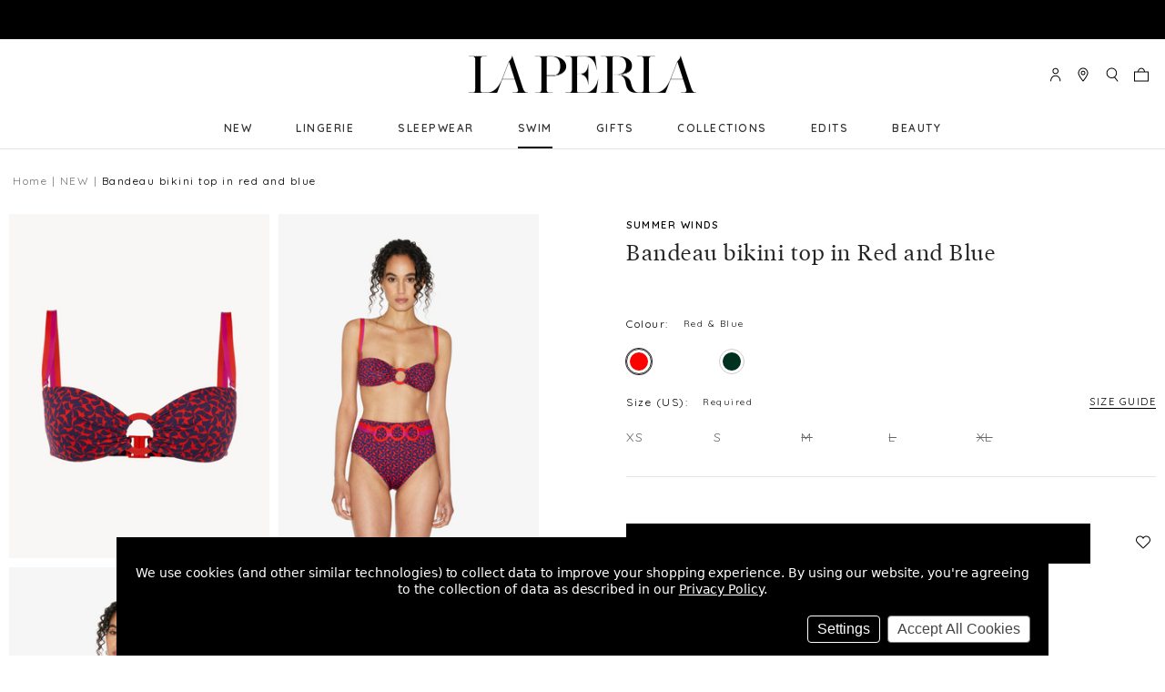

--- FILE ---
content_type: text/html; charset=UTF-8
request_url: https://us.laperla.com/bandeau-bikini-top-in-red-and-blue/
body_size: 30300
content:
 <!DOCTYPE html>
<html class="no-js" lang="en">
    <head>
        <title>Bandeau bikini top in Red and Blue - La Perla - US</title>

        <link rel="dns-prefetch preconnect" href="https://cdn11.bigcommerce.com/s-nz363p8976" crossorigin><link rel="dns-prefetch preconnect" href="https://fonts.googleapis.com/" crossorigin><link rel="dns-prefetch preconnect" href="https://fonts.gstatic.com/" crossorigin>
        <meta property="og:url" content="https://us.laperla.com/bandeau-bikini-top-in-red-and-blue/" /><meta property="og:site_name" content="La Perla - US" /><link rel='canonical' href='https://us.laperla.com/bandeau-bikini-top-in-red-and-blue/' /><meta name='platform' content='bigcommerce.stencil' /><meta property="og:type" content="product" />
<meta property="og:title" content="Bandeau bikini top in Red and Blue" />
<meta property="og:description" content="La Perla" />
<meta property="og:image" content="https://cdn11.bigcommerce.com/s-nz363p8976/products/2623/images/8582/CFIPLM0061220_RSW190_100__92277.1652837299.386.513.jpg?c=1" />
<meta property="og:availability" content="instock" />
<meta property="pinterest:richpins" content="enabled" />

        <meta name="facebook-domain-verification" content="ttlj1inx7ltsf4ppdao5qwgvfy1g0n"/>

        

        

        <link href="https://cdn11.bigcommerce.com/s-nz363p8976/product_images/favicon.ico" rel="shortcut icon" />
        <meta name="viewport" content="width=device-width" />

        <script>
            document.documentElement.className = document.documentElement.className.replace('no-js', 'js');
        </script>

        <script>
            window.lazySizesConfig = window.lazySizesConfig || {};
            window.lazySizesConfig.loadMode = 1;
        </script>
        <script async src="https://cdn11.bigcommerce.com/s-nz363p8976/stencil/dc96c2c0-53fd-013c-f897-12df6d842054/e/a01afba0-38f9-013c-240d-5eafd61a10c7/dist/theme-bundle.head_async.js"></script>

        <script async src="https://cdnjs.cloudflare.com/polyfill/v3/polyfill.min.js?features=DocumentFragment%2CDocumentFragment.prototype.append%2CElement.prototype.closest%2CElement.prototype.dataset%2CIntersectionObserver%2CIntersectionObserverEntry%2CMutationObserver%2Ces2016%2CURL%2CObject.entries%2CObject.assign%2CObject.keys%2CObject.values%2CObject.defineProperty%2CObject.create%2CObject.preventExtensions%2CObject.seal%2CObject.setPrototypeOf%2CObject.isSealed%2CObject.isFrozen%2CObject.isExtensible%2CObject.is%2CObject.getPrototypeOf%2CObject.getOwnPropertySymbols%2CObject.getOwnPropertyNames%2CObject.getOwnPropertyDescriptors%2CObject.getOwnPropertyDescriptor%2CObject.fromEntries%2CObject.freeze%2CObject.defineProperties"></script>

        <link href="https://fonts.googleapis.com/css?family=Quicksand:600,400%7CBelleza:400%7COswald:700,400&display=swap" rel="stylesheet">
        <link data-stencil-stylesheet href="https://cdn11.bigcommerce.com/s-nz363p8976/stencil/dc96c2c0-53fd-013c-f897-12df6d842054/e/a01afba0-38f9-013c-240d-5eafd61a10c7/simplebar/simplebar.min.css" rel="stylesheet">
        <link data-stencil-stylesheet href="https://cdn11.bigcommerce.com/s-nz363p8976/stencil/dc96c2c0-53fd-013c-f897-12df6d842054/e/a01afba0-38f9-013c-240d-5eafd61a10c7/css/theme-cadbb560-6047-013c-40e9-122087005a51.css" rel="stylesheet">
        <!-- Start Tracking Code for analytics_facebook -->

<script data-bc-cookie-consent="4" type="text/plain">
!function(f,b,e,v,n,t,s){if(f.fbq)return;n=f.fbq=function(){n.callMethod?n.callMethod.apply(n,arguments):n.queue.push(arguments)};if(!f._fbq)f._fbq=n;n.push=n;n.loaded=!0;n.version='2.0';n.queue=[];t=b.createElement(e);t.async=!0;t.src=v;s=b.getElementsByTagName(e)[0];s.parentNode.insertBefore(t,s)}(window,document,'script','https://connect.facebook.net/en_US/fbevents.js');

fbq('set', 'autoConfig', 'false', '433900974475764');
fbq('dataProcessingOptions', []);
fbq('init', '433900974475764', {"external_id":"46bc243e-0fa1-4e48-a58e-b9b7866e749a"});
fbq('set', 'agent', 'bigcommerce', '433900974475764');

function trackEvents() {
    var pathName = window.location.pathname;

    fbq('track', 'PageView', {}, "");

    // Search events start -- only fire if the shopper lands on the /search.php page
    if (pathName.indexOf('/search.php') === 0 && getUrlParameter('search_query')) {
        fbq('track', 'Search', {
            content_type: 'product_group',
            content_ids: [],
            search_string: getUrlParameter('search_query')
        });
    }
    // Search events end

    // Wishlist events start -- only fire if the shopper attempts to add an item to their wishlist
    if (pathName.indexOf('/wishlist.php') === 0 && getUrlParameter('added_product_id')) {
        fbq('track', 'AddToWishlist', {
            content_type: 'product_group',
            content_ids: []
        });
    }
    // Wishlist events end

    // Lead events start -- only fire if the shopper subscribes to newsletter
    if (pathName.indexOf('/subscribe.php') === 0 && getUrlParameter('result') === 'success') {
        fbq('track', 'Lead', {});
    }
    // Lead events end

    // Registration events start -- only fire if the shopper registers an account
    if (pathName.indexOf('/login.php') === 0 && getUrlParameter('action') === 'account_created') {
        fbq('track', 'CompleteRegistration', {}, "");
    }
    // Registration events end

    

    function getUrlParameter(name) {
        var cleanName = name.replace(/[\[]/, '\[').replace(/[\]]/, '\]');
        var regex = new RegExp('[\?&]' + cleanName + '=([^&#]*)');
        var results = regex.exec(window.location.search);
        return results === null ? '' : decodeURIComponent(results[1].replace(/\+/g, ' '));
    }
}

if (window.addEventListener) {
    window.addEventListener("load", trackEvents, false)
}
</script>
<noscript><img height="1" width="1" style="display:none" alt="null" src="https://www.facebook.com/tr?id=433900974475764&ev=PageView&noscript=1&a=plbigcommerce1.2&eid="/></noscript>

<!-- End Tracking Code for analytics_facebook -->

<!-- Start Tracking Code for analytics_siteverification -->

<meta name="google-site-verification" content="FntD0y-2owWha46-MZH4kGG7dTXthGMqYbOuhnijBHM" />





<!-- End Tracking Code for analytics_siteverification -->


<script>window.consentManagerStoreConfig = function () { return {"storeName":"La Perla - US","privacyPolicyUrl":"https:\/\/us.laperla.com\/privacy","writeKey":null,"improvedConsentManagerEnabled":true,"AlwaysIncludeScriptsWithConsentTag":true}; };</script>
<script type="text/javascript" src="https://cdn11.bigcommerce.com/shared/js/bodl-consent-32a446f5a681a22e8af09a4ab8f4e4b6deda6487.js" integrity="sha256-uitfaufFdsW9ELiQEkeOgsYedtr3BuhVvA4WaPhIZZY=" crossorigin="anonymous" defer></script>
<script type="text/javascript" src="https://cdn11.bigcommerce.com/shared/js/storefront/consent-manager-config-3013a89bb0485f417056882e3b5cf19e6588b7ba.js" defer></script>
<script type="text/javascript" src="https://cdn11.bigcommerce.com/shared/js/storefront/consent-manager-08633fe15aba542118c03f6d45457262fa9fac88.js" defer></script>
<script type="text/javascript">
var BCData = {"product_attributes":{"sku":"CFIPLM0061220_RSW190","upc":null,"mpn":null,"gtin":null,"weight":null,"base":false,"image":null,"price":{"price_range":[],"retail_price_range":[]},"out_of_stock_behavior":"label_option","out_of_stock_message":"Out of stock","available_modifier_values":[],"available_variant_values":[24343,24344,24345],"in_stock_attributes":[24343,24344,24345],"selected_attributes":[],"stock":null,"instock":true,"stock_message":null,"purchasable":false,"purchasing_message":"","call_for_price_message":""}};
</script>
<script>
                            var cssElement = document.createElement('link');
                            cssElement.rel = 'stylesheet';
                            cssElement.id = 'GEPIStyles';
                            cssElement.href = '//gepi.global-e.com/includes/css/793';
                            document.getElementsByTagName('head')[0].appendChild(cssElement);</script><script src=https://www.googleoptimize.com/optimize.js?id=OPT-PCPPXMB></script><script
  async
  src=https://na-library.klarnaservices.com/lib.js
  data-client-id="4e26337f-8723-5a1d-afad-1246c0aa4914"
></script><script data-bc-cookie-consent="2" type="text/plain" src="https://assets.xgen.dev/js/ce25eb79134f31b9eb0a3cdfd923dd10/integration.js"></script><script data-bc-cookie-consent="3" type="text/plain">
    (function(c,l,a,r,i,t,y){
        c[a]=c[a]||function(){(c[a].q=c[a].q||[]).push(arguments)};
        t=l.createElement(r);t.async=1;t.src="https://www.clarity.ms/tag/"+i;
        y=l.getElementsByTagName(r)[0];y.parentNode.insertBefore(t,y);
    })(window, document, "clarity", "script", "iv1cl1m7c0");
</script>
<script nonce="">
(function () {
    var xmlHttp = new XMLHttpRequest();

    xmlHttp.open('POST', 'https://bes.gcp.data.bigcommerce.com/nobot');
    xmlHttp.setRequestHeader('Content-Type', 'application/json');
    xmlHttp.send('{"store_id":"1000915171","timezone_offset":"-6.0","timestamp":"2026-01-18T19:53:56.31184100Z","visit_id":"c1a61cb7-c5e1-4c6c-9abb-3c5c6ffb9945","channel_id":1}');
})();
</script>



        <script type="text/javascript" src="https://static.sketchfab.com/api/sketchfab-viewer-1.12.1.js"></script>
          <script>(function(w,d,s,l,i){w[l]=w[l]||[];w[l].push({'gtm.start':
  new Date().getTime(),event:'gtm.js'});var f=d.getElementsByTagName(s)[0],
  j=d.createElement(s),dl=l!='dataLayer'?'&l='+l:'';j.async=true;j.src=
  'https://www.googletagmanager.com/gtm.js?id='+i+dl;f.parentNode.insertBefore(j,f);
  })(window,document,'script','dataLayer','GTM-M5RTXJ');</script>

    </head>

    <body class="theme--white-banner page-type--product pages-product path--bandeau-bikini-top-in-red-and-bluehome   product--CFIPLM0061220 product-sku--CFIPLM0061220_RSW190  us-laperla-com" data-gecountry="GB">

        <svg data-src="https://cdn11.bigcommerce.com/s-nz363p8976/stencil/dc96c2c0-53fd-013c-f897-12df6d842054/e/a01afba0-38f9-013c-240d-5eafd61a10c7/img/icon-sprite.svg" class="icons-svg-sprite"></svg>
        <a class="is-srOnly" href="#maincontent">Skip to main content</a>

         <div class="banners banners--top">
    <div class="banner service-update">
        <span><div id="GlobaleFreeShippingBannerContainer"></div></span>
    </div>
</div>
<header
    class="header"
>
    <div class="navMain-container">
        <a
            href="#"
            class="mobileMenu-toggle"
            data-mobile-menu-toggle="menu"
            aria-label="Toggle menu"
        >
            <span class="mobileMenu-toggleIcon">Toggle menu</span>
        </a>
        <div class="navLocalisation">
    <ul class="navLocalisation-section navLocalisation-section--storeSelector">
    <li class="navLocalisation-item" tabindex="-1">
        <button
            class="button button--transparent navLocalisation-action navLocalisation-action--storeSelector"
            aria-controls="storeSelection"
            aria-expanded="false"
        >
            La Perla - US
            <i class="icon icon-dropdown" aria-hidden="true" tabindex="-1">
                <svg tabindex="-1">
                    <use tabindex="-1" xlink:href="#icon-chevron-down"/>
                </svg>
            </i>
        </button>
    </li>
</ul>
        <ul class="navLocalisation-section navLocalisation-section--currencySelector">
    <li class="navLocalisation-item" tabindex="-1">
        <button
            class="button button--transparent navLocalisation-action navLocalisation-action--currencySelector has-dropdown"
            aria-controls="currencySelection"
            aria-expanded="false"
            aria-hidden="true"
            data-dropdown="currencySelection"
        >
            EUR
            <span class="icon icon-dropdown" aria-hidden="true" tabindex="-1">
                <svg tabindex="-1">
                    <use tabindex="-1" xlink:href="#icon-chevron-down"/>
                </svg>
            </span>
        </button>
        <ul class="dropdown-menu" id="currencySelection" data-dropdown-content aria-hidden="true">
                    <li class="dropdown-menu-item" tabindex="-1">
                        <a href="https://us.laperla.com/bandeau-bikini-top-in-red-and-blue/?setCurrencyId=2">
                                US Dollar
                        </a>
                    </li>
                    <li class="dropdown-menu-item" tabindex="-1">
                        <a href="https://us.laperla.com/bandeau-bikini-top-in-red-and-blue/?setCurrencyId=5">
                                Mexican Peso
                        </a>
                    </li>
        </ul>
    </li>
</ul>
</div>
         <div class="header-logo header-logo--center">
            <a href="https://us.laperla.com/">
            <div class="header-logo-image-container">
                <img class="header-logo-image" src="https://cdn11.bigcommerce.com/s-nz363p8976/images/stencil/500x83/lp-logo-500x83_1629369570__87340.original.png" alt="La Perla - US">
            </div>
</a>
        </div>
         <nav class="navUser" aria-label="Menu">
    <ul class="navUser-section navUser-section--alt">
        <li class="navUser-item navUser-item--compare">
            <a class="navUser-action navUser-action--compare" href="/compare" data-compare-nav>Compare <span class="countPill countPill--positive countPill--alt"></span></a>
        </li>
        <li class="navUser-item navUser-item--account">
                <a class="navUser-action navUser-action-signIn" href="/login.php">
                    <span class="is-srOnly" tabindex="-1">Sign in</span>
                    <span class="icon" aria-hidden="true">
                        <svg tabindex="-1">
                            <use tabindex="-1" xlink:href="#icon-LaPerla_Icon_Account"/>
                        </svg>
                    </span>
                </a>
                    <span class="navUser-or">or</span> <a class="navUser-action navUser-action-signUp" href="/login.php?action=create_account">Register</a>
        </li>
        <li class="navUser-item navUser-item--storeFinder">
            <a class="navUser-action navUser-action--storeFinder" href="/stores" data-search="storeFinder" aria-controls="storeFinder" aria-expanded="false">
                <span class="is-srOnly" tabindex="-1">common.store-finder</span>
                <span class="icon" aria-hidden="true">
                    <svg tabindex="-1">
                        <use tabindex="-1" xlink:href="#icon-LaPerla_Icon_Pin"/>
                    </svg>
                </span>
            </a>
        </li>
        <li class="navUser-item navUser-item--quickSearch">
            <a class="navUser-action navUser-action--quickSearch" href="#" data-search="quickSearch" aria-controls="quickSearch" aria-expanded="false">
                <span class="is-srOnly" tabindex="-1">Search</span>
                <span class="icon" aria-hidden="true">
                    <svg tabindex="-1">
                        <use tabindex="-1" xlink:href="#icon-LaPerla_Icon_Search"/>
                    </svg>
                </span>
                <span class="quick-search-close-button" aria-hidden="true">╳</span>
            </a>
        </li>
        <li class="navUser-item navUser-item--cart">
            <a
                class="navUser-action navUser-action-cart"
                id="nav-action-cart"
                data-cart-preview
                data-dropdown="cart-preview-dropdown"
                data-options="align:right"
                href="/cart.php"
                title="Shopping Bag">
                <span class="icon" aria-hidden="true">
                    <svg tabindex="-1">
                        <use tabindex="-1" xlink:href="#icon-LaPerla_Icon_Bag"/>
                    </svg>
                </span>
                <span class="countPill cart-quantity"></span>
            </a>

            <div class="dropdown-menu" id="cart-preview-dropdown" data-dropdown-content aria-hidden="true"></div>
        </li>
    </ul>
    <div class="dropdown dropdown--quickSearch" id="quickSearch" aria-hidden="true" tabindex="-1" data-prevent-quick-search-close>
        <div class="container" role="search">
    <button class="button button--transparent close">
        <span aria-hidden="true">╳</span>
    </button>
    <form class="form" action="/search.php">
        <div class="form-fieldset">
            <div class="form-field">
                <label class="is-srOnly" for="navigation-search_query"
                    >Search</label
                >
                <input
                    class="form-input"
                    data-search-quick
                    name="search_query"
                    id="navigation-search_query"
                    data-error-message="Search field cannot be empty."
                    placeholder="Search"
                    autocomplete="off"
                    value=""
                />
                <button
                    class="button button--transparent form-prefixPostfix-button--postfix"
                    type="submit"
                    name="Search"
                    aria-label="Search"
                >
                    <span class="icon" aria-hidden="true" tabindex="-1">
                        <svg tabindex="-1">
                            <use tabindex="-1" xlink:href="#icon-LaPerla_Icon_Search" />
                        </svg>
                    </span>
                </button>
            </div>
        </div>
    </form>
    <section class="quickSearchResults" data-bind="html: results"></section>
</div>
    </div>
</nav>

    </div>
    <div class="navPages-container" id="menu" data-menu>
        <nav class="navPages" aria-label="Main Menu">
    <ul class="navPages-list navPages-list--pages">
        <li class="navPages-item navPages-item--new navPages-item-first">
             <a class="navPages-action" href="https://us.laperla.com/new/">NEW</a>
  
        </li>
                <li class="navPages-item navPages-item--lingerie ">
             <a class="navPages-action has-subMenu" href="https://us.laperla.com/lingerie/" data-collapsible="navPages-29">
    LINGERIE <span class="icon icon-dropdown navPages-action-moreIcon" aria-hidden="true"><svg><use xlink:href="#icon-chevron-right" /></svg></span>
</a>
<div class="navPage-subMenu" id="navPages-29" aria-hidden="true" tabindex="-1">
    <div class="container">
        <ul class="navPage-subMenu-list">
            <li class="navPage-subMenu-item-back">
                <span class="icon icon-back" aria-hidden="true">
                    <svg>
                        <use xlink:href="#icon-chevron-left"></use>
                    </svg>
                </span>
                <a class="navPage-subMenu-action navPages-action navPages-action-backButton" href="#">Back</a>
            </li>
            <li class="navPage-subMenu-item">
                <a class="navPage-subMenu-action navPages-action top-level"
                   href="https://us.laperla.com/lingerie/"
                   aria-label="All LINGERIE" 
                >
                    LINGERIE
                </a>
            </li>
                    <li class="navPage-subMenu-item">
                        <div class="desktop-childList">
                            <a
                                class="navPage-subMenu-action navPages-action has-subMenu"
                                href="https://us.laperla.com/bras/">
                                Bras
                            </a>
                            <ul class="navPage-childList">
                                <li class="navPage-childList-item">
                                    <a class="navPage-childList-action navPages-action" href="https://us.laperla.com/bras/balconette/">Balconette </a>
                                </li>
                                <li class="navPage-childList-item">
                                    <a class="navPage-childList-action navPages-action" href="https://us.laperla.com/bras/bandeau/">Bandeau</a>
                                </li>
                                <li class="navPage-childList-item">
                                    <a class="navPage-childList-action navPages-action" href="https://us.laperla.com/bras/bralette/">Bralette </a>
                                </li>
                                <li class="navPage-childList-item">
                                    <a class="navPage-childList-action navPages-action" href="https://us.laperla.com/bras/padded/">Padded </a>
                                </li>
                                <li class="navPage-childList-item">
                                    <a class="navPage-childList-action navPages-action" href="https://us.laperla.com/bras/push-up/">Push-Up </a>
                                </li>
                                <li class="navPage-childList-item">
                                    <a class="navPage-childList-action navPages-action" href="https://us.laperla.com/bras/strapless/">Strapless &amp; Multiway </a>
                                </li>
                                <li class="navPage-childList-item">
                                    <a class="navPage-childList-action navPages-action" href="https://us.laperla.com/bras/t-shirt/">T-shirt </a>
                                </li>
                                <li class="navPage-childList-item">
                                    <a class="navPage-childList-action navPages-action" href="https://us.laperla.com/bras/triangle/">Triangle </a>
                                </li>
                                <li class="navPage-childList-item">
                                    <a class="navPage-childList-action navPages-action" href="https://us.laperla.com/bras/underwired/">Underwired </a>
                                </li>
                                <li class="navPage-childList-item">
                                    <a class="navPage-childList-action navPages-action" href="https://us.laperla.com/bras/wireless/">Wireless </a>
                                </li>
                            </ul>
                        </div>
                        <div class="mobile-childList">
                            <a class="navPages-action has-subMenu" href="https://us.laperla.com/bras/" data-collapsible="navPages-47">
    Bras <span class="icon icon-dropdown navPages-action-moreIcon" aria-hidden="true"><svg><use xlink:href="#icon-chevron-right" /></svg></span>
</a>
<div class="navPage-subMenu" id="navPages-47" aria-hidden="true" tabindex="-1">
    <div class="container">
        <ul class="navPage-subMenu-list">
            <li class="navPage-subMenu-item-back">
                <span class="icon icon-back" aria-hidden="true">
                    <svg>
                        <use xlink:href="#icon-chevron-left"></use>
                    </svg>
                </span>
                <a class="navPage-subMenu-action navPages-action navPages-action-backButton" href="#">Back</a>
            </li>
            <li class="navPage-subMenu-item">
                <a class="navPage-subMenu-action navPages-action top-level"
                   href="https://us.laperla.com/bras/"
                   aria-label="All Bras" 
                >
                    Bras
                </a>
            </li>
            <div class="no-children-container">
                        <li class="navPage-subMenu-item no-children">
                            <a class="navPage-subMenu-action navPages-action" href="https://us.laperla.com/bras/balconette/">Balconette </a>
                        </li>
                        <li class="navPage-subMenu-item no-children">
                            <a class="navPage-subMenu-action navPages-action" href="https://us.laperla.com/bras/bandeau/">Bandeau</a>
                        </li>
                        <li class="navPage-subMenu-item no-children">
                            <a class="navPage-subMenu-action navPages-action" href="https://us.laperla.com/bras/bralette/">Bralette </a>
                        </li>
                        <li class="navPage-subMenu-item no-children">
                            <a class="navPage-subMenu-action navPages-action" href="https://us.laperla.com/bras/padded/">Padded </a>
                        </li>
                        <li class="navPage-subMenu-item no-children">
                            <a class="navPage-subMenu-action navPages-action" href="https://us.laperla.com/bras/push-up/">Push-Up </a>
                        </li>
                        <li class="navPage-subMenu-item no-children">
                            <a class="navPage-subMenu-action navPages-action" href="https://us.laperla.com/bras/strapless/">Strapless &amp; Multiway </a>
                        </li>
                        <li class="navPage-subMenu-item no-children">
                            <a class="navPage-subMenu-action navPages-action" href="https://us.laperla.com/bras/t-shirt/">T-shirt </a>
                        </li>
                        <li class="navPage-subMenu-item no-children">
                            <a class="navPage-subMenu-action navPages-action" href="https://us.laperla.com/bras/triangle/">Triangle </a>
                        </li>
                        <li class="navPage-subMenu-item no-children">
                            <a class="navPage-subMenu-action navPages-action" href="https://us.laperla.com/bras/underwired/">Underwired </a>
                        </li>
                        <li class="navPage-subMenu-item no-children">
                            <a class="navPage-subMenu-action navPages-action" href="https://us.laperla.com/bras/wireless/">Wireless </a>
                        </li>
            </div>
        </ul>
            <!--  Category preview image -->
            <div class="image-container">
                <img src="https://cdn11.bigcommerce.com/s-nz363p8976/images/stencil/original/h/bras_300x300__33658.original.jpg" alt="All Bras" />
                <a href="https://us.laperla.com/bras/">Shop All Bras</a>
            </div>
        <div data-content-region="category_navigation_images"></div>
    </div>
</div>
                        </div>
                    </li>
                    <li class="navPage-subMenu-item">
                        <div class="desktop-childList">
                            <a
                                class="navPage-subMenu-action navPages-action has-subMenu"
                                href="https://us.laperla.com/panties/">
                                Panties
                            </a>
                            <ul class="navPage-childList">
                                <li class="navPage-childList-item">
                                    <a class="navPage-childList-action navPages-action" href="https://us.laperla.com/panties/brazilian/">Brazilian</a>
                                </li>
                                <li class="navPage-childList-item">
                                    <a class="navPage-childList-action navPages-action" href="https://us.laperla.com/panties/g-string-thong/">G string &amp; Thong</a>
                                </li>
                                <li class="navPage-childList-item">
                                    <a class="navPage-childList-action navPages-action" href="https://us.laperla.com/panties/highwaist/">High-waist</a>
                                </li>
                                <li class="navPage-childList-item">
                                    <a class="navPage-childList-action navPages-action" href="https://us.laperla.com/panties/hipster/">Hipster</a>
                                </li>
                                <li class="navPage-childList-item">
                                    <a class="navPage-childList-action navPages-action" href="https://us.laperla.com/panties/mid-rise/">Mid-rise</a>
                                </li>
                            </ul>
                        </div>
                        <div class="mobile-childList">
                            <a class="navPages-action has-subMenu" href="https://us.laperla.com/panties/" data-collapsible="navPages-30">
    Panties <span class="icon icon-dropdown navPages-action-moreIcon" aria-hidden="true"><svg><use xlink:href="#icon-chevron-right" /></svg></span>
</a>
<div class="navPage-subMenu" id="navPages-30" aria-hidden="true" tabindex="-1">
    <div class="container">
        <ul class="navPage-subMenu-list">
            <li class="navPage-subMenu-item-back">
                <span class="icon icon-back" aria-hidden="true">
                    <svg>
                        <use xlink:href="#icon-chevron-left"></use>
                    </svg>
                </span>
                <a class="navPage-subMenu-action navPages-action navPages-action-backButton" href="#">Back</a>
            </li>
            <li class="navPage-subMenu-item">
                <a class="navPage-subMenu-action navPages-action top-level"
                   href="https://us.laperla.com/panties/"
                   aria-label="All Panties" 
                >
                    Panties
                </a>
            </li>
            <div class="no-children-container">
                        <li class="navPage-subMenu-item no-children">
                            <a class="navPage-subMenu-action navPages-action" href="https://us.laperla.com/panties/brazilian/">Brazilian</a>
                        </li>
                        <li class="navPage-subMenu-item no-children">
                            <a class="navPage-subMenu-action navPages-action" href="https://us.laperla.com/panties/g-string-thong/">G string &amp; Thong</a>
                        </li>
                        <li class="navPage-subMenu-item no-children">
                            <a class="navPage-subMenu-action navPages-action" href="https://us.laperla.com/panties/highwaist/">High-waist</a>
                        </li>
                        <li class="navPage-subMenu-item no-children">
                            <a class="navPage-subMenu-action navPages-action" href="https://us.laperla.com/panties/hipster/">Hipster</a>
                        </li>
                        <li class="navPage-subMenu-item no-children">
                            <a class="navPage-subMenu-action navPages-action" href="https://us.laperla.com/panties/mid-rise/">Mid-rise</a>
                        </li>
            </div>
        </ul>
            <!--  Category preview image -->
            <div class="image-container">
                <img src="https://cdn11.bigcommerce.com/s-nz363p8976/images/stencil/original/v/briefs_300x300__41738.original.jpg" alt="All Panties" />
                <a href="https://us.laperla.com/panties/">Shop All Panties</a>
            </div>
        <div data-content-region="category_navigation_images"></div>
    </div>
</div>
                        </div>
                    </li>
            <div class="no-children-container">
                        <li class="navPage-subMenu-item no-children">
                            <a class="navPage-subMenu-action navPages-action" href="https://us.laperla.com/lingerie/bodysuits-bustiers/">Bodysuits &amp; Bustiers</a>
                        </li>
                        <li class="navPage-subMenu-item no-children">
                            <a class="navPage-subMenu-action navPages-action" href="https://us.laperla.com/lingerie/shapewear/">Shapewear</a>
                        </li>
                        <li class="navPage-subMenu-item no-children">
                            <a class="navPage-subMenu-action navPages-action" href="https://us.laperla.com/lingerie/garter-belts/">Garter Belts</a>
                        </li>
            </div>
        </ul>
            <!--  Category preview image -->
            <div class="image-container">
                <img src="https://cdn11.bigcommerce.com/s-nz363p8976/images/stencil/original/r/lingerie_300x300__06466.original.jpg" alt="All LINGERIE" />
                <a href="https://us.laperla.com/lingerie/">Shop All LINGERIE</a>
            </div>
        <div data-content-region="category_navigation_images"></div>
    </div>
</div>
  
        </li>
                <li class="navPages-item navPages-item--sleepwear ">
             <a class="navPages-action has-subMenu" href="https://us.laperla.com/sleepwear/" data-collapsible="navPages-37">
    SLEEPWEAR <span class="icon icon-dropdown navPages-action-moreIcon" aria-hidden="true"><svg><use xlink:href="#icon-chevron-right" /></svg></span>
</a>
<div class="navPage-subMenu" id="navPages-37" aria-hidden="true" tabindex="-1">
    <div class="container">
        <ul class="navPage-subMenu-list">
            <li class="navPage-subMenu-item-back">
                <span class="icon icon-back" aria-hidden="true">
                    <svg>
                        <use xlink:href="#icon-chevron-left"></use>
                    </svg>
                </span>
                <a class="navPage-subMenu-action navPages-action navPages-action-backButton" href="#">Back</a>
            </li>
            <li class="navPage-subMenu-item">
                <a class="navPage-subMenu-action navPages-action top-level"
                   href="https://us.laperla.com/sleepwear/"
                   aria-label="All SLEEPWEAR" 
                >
                    SLEEPWEAR
                </a>
            </li>
            <div class="no-children-container">
                        <li class="navPage-subMenu-item no-children">
                            <a class="navPage-subMenu-action navPages-action" href="https://us.laperla.com/sleepwear/camisoles/">Camisoles</a>
                        </li>
                        <li class="navPage-subMenu-item no-children">
                            <a class="navPage-subMenu-action navPages-action" href="https://us.laperla.com/sleepwear/pajamas/">Pajamas</a>
                        </li>
                        <li class="navPage-subMenu-item no-children">
                            <a class="navPage-subMenu-action navPages-action" href="https://us.laperla.com/sleepwear/loungewear/">Loungewear</a>
                        </li>
                        <li class="navPage-subMenu-item no-children">
                            <a class="navPage-subMenu-action navPages-action" href="https://us.laperla.com/lingerie/slips-dresses/">Slips &amp; Dresses</a>
                        </li>
                        <li class="navPage-subMenu-item no-children">
                            <a class="navPage-subMenu-action navPages-action" href="https://us.laperla.com/sleepwear/robes/">Robes</a>
                        </li>
                        <li class="navPage-subMenu-item no-children">
                            <a class="navPage-subMenu-action navPages-action" href="https://us.laperla.com/sleepwear/sleep-shorts-separates/">Sleep Shorts &amp; Trousers</a>
                        </li>
                        <li class="navPage-subMenu-item no-children">
                            <a class="navPage-subMenu-action navPages-action" href="https://us.laperla.com/sleepwear/silk/">Silk Sleepwear</a>
                        </li>
            </div>
        </ul>
            <!--  Category preview image -->
            <div class="image-container">
                <img src="https://cdn11.bigcommerce.com/s-nz363p8976/images/stencil/original/b/nightwear_300x300__38205.original.jpg" alt="All SLEEPWEAR" />
                <a href="https://us.laperla.com/sleepwear/">Shop All SLEEPWEAR</a>
            </div>
        <div data-content-region="category_navigation_images"></div>
    </div>
</div>
  
        </li>
                <li class="navPages-item navPages-item--swim ">
             <a class="navPages-action has-subMenu activePage" href="https://us.laperla.com/swimwear/" data-collapsible="navPages-70">
    SWIM <span class="icon icon-dropdown navPages-action-moreIcon" aria-hidden="true"><svg><use xlink:href="#icon-chevron-right" /></svg></span>
</a>
<div class="navPage-subMenu" id="navPages-70" aria-hidden="true" tabindex="-1">
    <div class="container">
        <ul class="navPage-subMenu-list">
            <li class="navPage-subMenu-item-back">
                <span class="icon icon-back" aria-hidden="true">
                    <svg>
                        <use xlink:href="#icon-chevron-left"></use>
                    </svg>
                </span>
                <a class="navPage-subMenu-action navPages-action navPages-action-backButton" href="#">Back</a>
            </li>
            <li class="navPage-subMenu-item">
                <a class="navPage-subMenu-action navPages-action top-level"
                   href="https://us.laperla.com/swimwear/"
                   aria-label="All SWIM" 
                >
                    SWIM
                </a>
            </li>
            <div class="no-children-container">
                        <li class="navPage-subMenu-item no-children">
                            <a class="navPage-subMenu-action navPages-action" href="https://us.laperla.com/swim/swimwear-collections/">Swimwear Collections</a>
                        </li>
                        <li class="navPage-subMenu-item no-children">
                            <a class="navPage-subMenu-action navPages-action" href="https://us.laperla.com/swimwear/bikinis/">Bikinis</a>
                        </li>
                        <li class="navPage-subMenu-item no-children">
                            <a class="navPage-subMenu-action navPages-action" href="https://us.laperla.com/swimwear/bathing-suits/">One-Piece Bathing Suits</a>
                        </li>
                        <li class="navPage-subMenu-item no-children">
                            <a class="navPage-subMenu-action navPages-action" href="https://us.laperla.com/swimwear/coverups/">Beach Coverups</a>
                        </li>
            </div>
        </ul>
            <!--  Category preview image -->
            <div class="image-container">
                <img src="https://cdn11.bigcommerce.com/s-nz363p8976/images/stencil/original/p/swim_300x300__57256.original.jpg" alt="All SWIM" />
                <a href="https://us.laperla.com/swimwear/">Shop All SWIM</a>
            </div>
        <div data-content-region="category_navigation_images"></div>
    </div>
</div>
  
        </li>
                <li class="navPages-item navPages-item--gifts ">
             <a class="navPages-action has-subMenu" href="https://us.laperla.com/gifts/" data-collapsible="navPages-127">
    GIFTS <span class="icon icon-dropdown navPages-action-moreIcon" aria-hidden="true"><svg><use xlink:href="#icon-chevron-right" /></svg></span>
</a>
<div class="navPage-subMenu" id="navPages-127" aria-hidden="true" tabindex="-1">
    <div class="container">
        <ul class="navPage-subMenu-list">
            <li class="navPage-subMenu-item-back">
                <span class="icon icon-back" aria-hidden="true">
                    <svg>
                        <use xlink:href="#icon-chevron-left"></use>
                    </svg>
                </span>
                <a class="navPage-subMenu-action navPages-action navPages-action-backButton" href="#">Back</a>
            </li>
            <li class="navPage-subMenu-item">
                <a class="navPage-subMenu-action navPages-action top-level"
                   href="https://us.laperla.com/gifts/"
                   aria-label="All GIFTS" 
                >
                    GIFTS
                </a>
            </li>
            <div class="no-children-container">
                        <li class="navPage-subMenu-item no-children">
                            <a class="navPage-subMenu-action navPages-action" href="https://us.laperla.com/personalized-gift-ideas/">PERSONALIZATION</a>
                        </li>
            </div>
        </ul>
            <!--  Category preview image -->
            <div class="image-container">
                <img src="https://cdn11.bigcommerce.com/s-nz363p8976/images/stencil/original/w/gifts_300x300__19442.original.jpg" alt="All GIFTS" />
                <a href="https://us.laperla.com/gifts/">Shop All GIFTS</a>
            </div>
        <div data-content-region="category_navigation_images"></div>
    </div>
</div>
  
        </li>
                <li class="navPages-item navPages-item--collections ">
             <a class="navPages-action has-subMenu" href="https://us.laperla.com/collections/" data-collapsible="navPages-33">
    COLLECTIONS <span class="icon icon-dropdown navPages-action-moreIcon" aria-hidden="true"><svg><use xlink:href="#icon-chevron-right" /></svg></span>
</a>
<div class="navPage-subMenu" id="navPages-33" aria-hidden="true" tabindex="-1">
    <div class="container">
        <ul class="navPage-subMenu-list">
            <li class="navPage-subMenu-item-back">
                <span class="icon icon-back" aria-hidden="true">
                    <svg>
                        <use xlink:href="#icon-chevron-left"></use>
                    </svg>
                </span>
                <a class="navPage-subMenu-action navPages-action navPages-action-backButton" href="#">Back</a>
            </li>
            <li class="navPage-subMenu-item">
                <a class="navPage-subMenu-action navPages-action top-level"
                   href="https://us.laperla.com/collections/"
                   aria-label="All COLLECTIONS" 
                >
                    COLLECTIONS
                </a>
            </li>
                    <li class="navPage-subMenu-item">
                        <div class="desktop-childList">
                            <a
                                class="navPage-subMenu-action navPages-action has-subMenu"
                                href="https://us.laperla.com/collections/most-loved/">
                                MOST LOVED 
                            </a>
                            <ul class="navPage-childList">
                                <li class="navPage-childList-item">
                                    <a class="navPage-childList-action navPages-action" href="https://us.laperla.com/collections/most-loved/reimagined/">REIMAGINED</a>
                                </li>
                                <li class="navPage-childList-item">
                                    <a class="navPage-childList-action navPages-action" href="https://us.laperla.com/collections/souple/">SOUPLE</a>
                                </li>
                                <li class="navPage-childList-item">
                                    <a class="navPage-childList-action navPages-action" href="https://us.laperla.com/collections/most-loved/maison/">MAISON</a>
                                </li>
                                <li class="navPage-childList-item">
                                    <a class="navPage-childList-action navPages-action" href="https://us.laperla.com/collections/most-loved/petit-macrame/">PETIT MACRAMÉ</a>
                                </li>
                                <li class="navPage-childList-item">
                                    <a class="navPage-childList-action navPages-action" href="https://us.laperla.com/collections/most-loved/silk/">SILK</a>
                                </li>
                            </ul>
                        </div>
                        <div class="mobile-childList">
                            <a class="navPages-action has-subMenu" href="https://us.laperla.com/collections/most-loved/" data-collapsible="navPages-294">
    MOST LOVED  <span class="icon icon-dropdown navPages-action-moreIcon" aria-hidden="true"><svg><use xlink:href="#icon-chevron-right" /></svg></span>
</a>
<div class="navPage-subMenu" id="navPages-294" aria-hidden="true" tabindex="-1">
    <div class="container">
        <ul class="navPage-subMenu-list">
            <li class="navPage-subMenu-item-back">
                <span class="icon icon-back" aria-hidden="true">
                    <svg>
                        <use xlink:href="#icon-chevron-left"></use>
                    </svg>
                </span>
                <a class="navPage-subMenu-action navPages-action navPages-action-backButton" href="#">Back</a>
            </li>
            <li class="navPage-subMenu-item">
                <a class="navPage-subMenu-action navPages-action top-level"
                   href="https://us.laperla.com/collections/most-loved/"
                   aria-label="All MOST LOVED " 
                >
                    MOST LOVED 
                </a>
            </li>
            <div class="no-children-container">
                        <li class="navPage-subMenu-item no-children">
                            <a class="navPage-subMenu-action navPages-action" href="https://us.laperla.com/collections/most-loved/reimagined/">REIMAGINED</a>
                        </li>
                        <li class="navPage-subMenu-item no-children">
                            <a class="navPage-subMenu-action navPages-action" href="https://us.laperla.com/collections/souple/">SOUPLE</a>
                        </li>
                        <li class="navPage-subMenu-item no-children">
                            <a class="navPage-subMenu-action navPages-action" href="https://us.laperla.com/collections/most-loved/maison/">MAISON</a>
                        </li>
                        <li class="navPage-subMenu-item no-children">
                            <a class="navPage-subMenu-action navPages-action" href="https://us.laperla.com/collections/most-loved/petit-macrame/">PETIT MACRAMÉ</a>
                        </li>
                        <li class="navPage-subMenu-item no-children">
                            <a class="navPage-subMenu-action navPages-action" href="https://us.laperla.com/collections/most-loved/silk/">SILK</a>
                        </li>
            </div>
        </ul>
            <!--  Category preview image -->
            <div class="image-container">
                <img src="https://cdn11.bigcommerce.com/s-nz363p8976/images/stencil/original/m/camisoles_300x300__35885.original.jpg" alt="All MOST LOVED " />
                <a href="https://us.laperla.com/collections/most-loved/">Shop All MOST LOVED </a>
            </div>
        <div data-content-region="category_navigation_images"></div>
    </div>
</div>
                        </div>
                    </li>
            <div class="no-children-container">
            </div>
        </ul>
            <!--  Category preview image -->
            <div class="image-container">
                <img src="https://cdn11.bigcommerce.com/s-nz363p8976/images/stencil/original/p/all-collections_300x300__02588.original.jpg" alt="All COLLECTIONS" />
                <a href="https://us.laperla.com/collections/">Shop All COLLECTIONS</a>
            </div>
        <div data-content-region="category_navigation_images"></div>
    </div>
</div>
  
        </li>
                <li class="navPages-item navPages-item--edits ">
             <a class="navPages-action has-subMenu" href="https://us.laperla.com/edits/" data-collapsible="navPages-313">
    EDITS <span class="icon icon-dropdown navPages-action-moreIcon" aria-hidden="true"><svg><use xlink:href="#icon-chevron-right" /></svg></span>
</a>
<div class="navPage-subMenu" id="navPages-313" aria-hidden="true" tabindex="-1">
    <div class="container">
        <ul class="navPage-subMenu-list">
            <li class="navPage-subMenu-item-back">
                <span class="icon icon-back" aria-hidden="true">
                    <svg>
                        <use xlink:href="#icon-chevron-left"></use>
                    </svg>
                </span>
                <a class="navPage-subMenu-action navPages-action navPages-action-backButton" href="#">Back</a>
            </li>
            <li class="navPage-subMenu-item">
                <a class="navPage-subMenu-action navPages-action top-level"
                   href="https://us.laperla.com/edits/"
                   aria-label="All EDITS" 
                >
                    EDITS
                </a>
            </li>
            <div class="no-children-container">
                        <li class="navPage-subMenu-item no-children">
                            <a class="navPage-subMenu-action navPages-action" href="https://us.laperla.com/new/featured/an-italian-escape/">An Italian Escape</a>
                        </li>
                        <li class="navPage-subMenu-item no-children">
                            <a class="navPage-subMenu-action navPages-action" href="https://us.laperla.com/new/featured/the-seasonal-edit/">The Seasonal Edit</a>
                        </li>
                        <li class="navPage-subMenu-item no-children">
                            <a class="navPage-subMenu-action navPages-action" href="https://us.laperla.com/new/featured/the-occasion-edit/">The Occasion Edit</a>
                        </li>
                        <li class="navPage-subMenu-item no-children">
                            <a class="navPage-subMenu-action navPages-action" href="https://us.laperla.com/new/featured/at-home-in-la-perla/">At Home in La Perla</a>
                        </li>
                        <li class="navPage-subMenu-item no-children">
                            <a class="navPage-subMenu-action navPages-action" href="https://us.laperla.com/new/featured/the-bridal-edit/">The Bridal Edit</a>
                        </li>
            </div>
        </ul>
        <div data-content-region="category_navigation_images"></div>
    </div>
</div>
  
        </li>
          
        <li class="navPages-item navPages-item-page navPages-item--beauty">
            <a
                class="navPages-action"
                href="https://us.beautybylaperla.com"
                 target="_blank" 
                >BEAUTY</a
            >
        </li>
         
    </ul>
    <ul class="navPages-list navPages-list--user">
            <li class="navPages-item navPages-item--currency navUser-item">
                <a
                    class="navPages-action has-subMenu"
                    href="#"
                    data-collapsible="navPages-currency"
                    aria-controls="navPages-currency"
                    aria-expanded="false"
                >
                    <span class="navPages-action-simplified navUser-action-open">
                        EUR
                    </span>
                    <span
                        class="icon icon-dropdown navPages-action-moreIcon navUser-action-open"
                        aria-hidden="true"
                        ><svg class="navUser-action-open">
                            <use
                                class="navUser-action-open"
                                xmlns:xlink="http://www.w3.org/1999/xlink"
                                xlink:href="#icon-chevron-right"
                            ></use>
                        </svg>
                    </span>
                </a>
                <div
                    class="navPage-subMenu"
                    id="navPages-currency"
                    aria-hidden="true"
                    tabindex="-1"
                >
                    <ul class="navPage-subMenu-list navPage-subMenu-list--horizontal">
                        <li class="navPage-subMenu-item-back">
                            <span class="icon icon-back" aria-hidden="true">
                                <svg>
                                    <use xlink:href="#icon-chevron-left"></use>
                                </svg>
                            </span>
                            <a class="navPage-subMenu-action navPages-action navPages-action-backButton" href="#">Back</a>
                        </li>
                                <li class="navPage-subMenu-item">
                                    <a
                                        class="navPage-subMenu-action navPages-action"
                                        href="https://us.laperla.com/bandeau-bikini-top-in-red-and-blue/?setCurrencyId=2"
                                    >
                                            US Dollar
                                    </a>
                                </li>
                                <li class="navPage-subMenu-item">
                                    <a
                                        class="navPage-subMenu-action navPages-action"
                                        href="https://us.laperla.com/bandeau-bikini-top-in-red-and-blue/?setCurrencyId=5"
                                    >
                                            Mexican Peso
                                    </a>
                                </li>
                    </ul>
                </div>
            </li>
            <li class="navPages-item navPages-item--store-locator">
                <a class="navPages-action has-subMenu" href="/stores/" aria-controls="storeSelection" aria-expanded="false">
                    <span class="icon" aria-hidden="true">
                        <svg><use xlink:href="#icon-LaPerla_Icon_Pin"/></svg>
                    </span>
                    <span class="navPages-action-simplified">Stores</span>
                </a>
            </li>
        <li class="navPages-item auth">
            <a class="navPages-action" href="/login.php">
                <span class="icon" aria-hidden="true">
                    <svg><use xlink:href="#icon-LaPerla_Icon_Account"/></svg>
                </span>
                Sign in
            </a>
        </li>
             </ul>
</nav>
    </div>
</header>
<div data-content-region="header_bottom"></div>
        <div class="body" data-currency-code="EUR"> <!-- threeD-AB-Test --> <!-- complete-the-look-cart-preview-test --> <!-- align-bra-sizes-test -->
    <div class="mobileMenu--overlay"></div>
     
    <section class="container" id="maincontent">
        
        








        




    

<nav aria-label="Breadcrumb" class="breadcrumbs">
    <ul itemscope itemtype="http://schema.org/BreadcrumbList">
                <li class="breadcrumb " itemprop="itemListElement" itemscope itemtype="http://schema.org/ListItem">
                        <a href="https://us.laperla.com/" class="breadcrumb-label" itemprop="item"><span itemprop="name">Home</span></a>
                    <meta itemprop="position" content="1" />
                </li>
                <li class="breadcrumb " itemprop="itemListElement" itemscope itemtype="http://schema.org/ListItem">
                        <a href="https://us.laperla.com/new/" class="breadcrumb-label" itemprop="item"><span itemprop="name">NEW</span></a>
                    <meta itemprop="position" content="2" />
                </li>
                <li class="breadcrumb is-active" itemprop="itemListElement" itemscope itemtype="http://schema.org/ListItem">
                        <meta itemprop="item" content="https://us.laperla.com/bandeau-bikini-top-in-red-and-blue/">
                        <span class="breadcrumb-label" itemprop="name" aria-current="page">Bandeau bikini top in red and blue</span>
                    <meta itemprop="position" content="3" />
                </li>
    </ul>
</nav>


<main
    id="product-page"
    itemscope
    itemtype="http://schema.org/Product"
    data-lang-qv="Quick view"
>
    
    







<div class="productView" data-entity-id="2623" >

    <section class="productView-thumbs" data-image-gallery>
        <div class="sticky-side">
            <ul class="productView-thumbnails">
                <li class="productView-thumbnail">
                        <a
                            class="productView-thumbnail-link"
                            href="https://cdn11.bigcommerce.com/s-nz363p8976/images/stencil/1280x1280/products/2623/8582/CFIPLM0061220_RSW190_100__92277.1652837299.jpg?c=1"
                        >
                        <img src="https://cdn11.bigcommerce.com/s-nz363p8976/images/stencil/50x50/products/2623/8582/CFIPLM0061220_RSW190_100__92277.1652837299.jpg?c=1" alt="Bandeau bikini top in Red and Blue_0" data-sizes="auto"
    srcset="[data-uri]"
data-srcset="https://cdn11.bigcommerce.com/s-nz363p8976/images/stencil/80w/products/2623/8582/CFIPLM0061220_RSW190_100__92277.1652837299.jpg?c=1 80w, https://cdn11.bigcommerce.com/s-nz363p8976/images/stencil/160w/products/2623/8582/CFIPLM0061220_RSW190_100__92277.1652837299.jpg?c=1 160w, https://cdn11.bigcommerce.com/s-nz363p8976/images/stencil/320w/products/2623/8582/CFIPLM0061220_RSW190_100__92277.1652837299.jpg?c=1 320w, https://cdn11.bigcommerce.com/s-nz363p8976/images/stencil/640w/products/2623/8582/CFIPLM0061220_RSW190_100__92277.1652837299.jpg?c=1 640w, https://cdn11.bigcommerce.com/s-nz363p8976/images/stencil/960w/products/2623/8582/CFIPLM0061220_RSW190_100__92277.1652837299.jpg?c=1 960w, https://cdn11.bigcommerce.com/s-nz363p8976/images/stencil/1280w/products/2623/8582/CFIPLM0061220_RSW190_100__92277.1652837299.jpg?c=1 1280w, https://cdn11.bigcommerce.com/s-nz363p8976/images/stencil/1920w/products/2623/8582/CFIPLM0061220_RSW190_100__92277.1652837299.jpg?c=1 1920w, https://cdn11.bigcommerce.com/s-nz363p8976/images/stencil/2560w/products/2623/8582/CFIPLM0061220_RSW190_100__92277.1652837299.jpg?c=1 2560w"

class="lazyload"
loading="lazy"
 />
                        </a>
                    </li>
                <li class="productView-thumbnail">
                        <a
                            class="productView-thumbnail-link"
                            href="https://cdn11.bigcommerce.com/s-nz363p8976/images/stencil/1280x1280/products/2623/8584/CFIPLM0061220_RSW190_1__36879.1652837299.jpg?c=1"
                        >
                        <img src="https://cdn11.bigcommerce.com/s-nz363p8976/images/stencil/50x50/products/2623/8584/CFIPLM0061220_RSW190_1__36879.1652837299.jpg?c=1" alt="Bandeau bikini top in Red and Blue_1" data-sizes="auto"
    srcset="[data-uri]"
data-srcset="https://cdn11.bigcommerce.com/s-nz363p8976/images/stencil/80w/products/2623/8584/CFIPLM0061220_RSW190_1__36879.1652837299.jpg?c=1 80w, https://cdn11.bigcommerce.com/s-nz363p8976/images/stencil/160w/products/2623/8584/CFIPLM0061220_RSW190_1__36879.1652837299.jpg?c=1 160w, https://cdn11.bigcommerce.com/s-nz363p8976/images/stencil/320w/products/2623/8584/CFIPLM0061220_RSW190_1__36879.1652837299.jpg?c=1 320w, https://cdn11.bigcommerce.com/s-nz363p8976/images/stencil/640w/products/2623/8584/CFIPLM0061220_RSW190_1__36879.1652837299.jpg?c=1 640w, https://cdn11.bigcommerce.com/s-nz363p8976/images/stencil/960w/products/2623/8584/CFIPLM0061220_RSW190_1__36879.1652837299.jpg?c=1 960w, https://cdn11.bigcommerce.com/s-nz363p8976/images/stencil/1280w/products/2623/8584/CFIPLM0061220_RSW190_1__36879.1652837299.jpg?c=1 1280w, https://cdn11.bigcommerce.com/s-nz363p8976/images/stencil/1920w/products/2623/8584/CFIPLM0061220_RSW190_1__36879.1652837299.jpg?c=1 1920w, https://cdn11.bigcommerce.com/s-nz363p8976/images/stencil/2560w/products/2623/8584/CFIPLM0061220_RSW190_1__36879.1652837299.jpg?c=1 2560w"

class="lazyload"
loading="lazy"
 />
                        </a>
                    </li>
                <li class="productView-thumbnail">
                        <a
                            class="productView-thumbnail-link"
                            href="https://cdn11.bigcommerce.com/s-nz363p8976/images/stencil/1280x1280/products/2623/8583/CFIPLM0061220_RSW190_3__39423.1652837299.jpg?c=1"
                        >
                        <img src="https://cdn11.bigcommerce.com/s-nz363p8976/images/stencil/50x50/products/2623/8583/CFIPLM0061220_RSW190_3__39423.1652837299.jpg?c=1" alt="Bandeau bikini top in Red and Blue_2" data-sizes="auto"
    srcset="[data-uri]"
data-srcset="https://cdn11.bigcommerce.com/s-nz363p8976/images/stencil/80w/products/2623/8583/CFIPLM0061220_RSW190_3__39423.1652837299.jpg?c=1 80w, https://cdn11.bigcommerce.com/s-nz363p8976/images/stencil/160w/products/2623/8583/CFIPLM0061220_RSW190_3__39423.1652837299.jpg?c=1 160w, https://cdn11.bigcommerce.com/s-nz363p8976/images/stencil/320w/products/2623/8583/CFIPLM0061220_RSW190_3__39423.1652837299.jpg?c=1 320w, https://cdn11.bigcommerce.com/s-nz363p8976/images/stencil/640w/products/2623/8583/CFIPLM0061220_RSW190_3__39423.1652837299.jpg?c=1 640w, https://cdn11.bigcommerce.com/s-nz363p8976/images/stencil/960w/products/2623/8583/CFIPLM0061220_RSW190_3__39423.1652837299.jpg?c=1 960w, https://cdn11.bigcommerce.com/s-nz363p8976/images/stencil/1280w/products/2623/8583/CFIPLM0061220_RSW190_3__39423.1652837299.jpg?c=1 1280w, https://cdn11.bigcommerce.com/s-nz363p8976/images/stencil/1920w/products/2623/8583/CFIPLM0061220_RSW190_3__39423.1652837299.jpg?c=1 1920w, https://cdn11.bigcommerce.com/s-nz363p8976/images/stencil/2560w/products/2623/8583/CFIPLM0061220_RSW190_3__39423.1652837299.jpg?c=1 2560w"

class="lazyload"
loading="lazy"
 />
                        </a>
                    </li>
                <li class="productView-thumbnail">
                        <a
                            class="productView-thumbnail-link"
                            href="https://cdn11.bigcommerce.com/s-nz363p8976/images/stencil/1280x1280/products/2623/8585/CFIPLM0061220_RSW190_2__33138.1652837299.jpg?c=1"
                        >
                        <img src="https://cdn11.bigcommerce.com/s-nz363p8976/images/stencil/50x50/products/2623/8585/CFIPLM0061220_RSW190_2__33138.1652837299.jpg?c=1" alt="Bandeau bikini top in Red and Blue_3" data-sizes="auto"
    srcset="[data-uri]"
data-srcset="https://cdn11.bigcommerce.com/s-nz363p8976/images/stencil/80w/products/2623/8585/CFIPLM0061220_RSW190_2__33138.1652837299.jpg?c=1 80w, https://cdn11.bigcommerce.com/s-nz363p8976/images/stencil/160w/products/2623/8585/CFIPLM0061220_RSW190_2__33138.1652837299.jpg?c=1 160w, https://cdn11.bigcommerce.com/s-nz363p8976/images/stencil/320w/products/2623/8585/CFIPLM0061220_RSW190_2__33138.1652837299.jpg?c=1 320w, https://cdn11.bigcommerce.com/s-nz363p8976/images/stencil/640w/products/2623/8585/CFIPLM0061220_RSW190_2__33138.1652837299.jpg?c=1 640w, https://cdn11.bigcommerce.com/s-nz363p8976/images/stencil/960w/products/2623/8585/CFIPLM0061220_RSW190_2__33138.1652837299.jpg?c=1 960w, https://cdn11.bigcommerce.com/s-nz363p8976/images/stencil/1280w/products/2623/8585/CFIPLM0061220_RSW190_2__33138.1652837299.jpg?c=1 1280w, https://cdn11.bigcommerce.com/s-nz363p8976/images/stencil/1920w/products/2623/8585/CFIPLM0061220_RSW190_2__33138.1652837299.jpg?c=1 1920w, https://cdn11.bigcommerce.com/s-nz363p8976/images/stencil/2560w/products/2623/8585/CFIPLM0061220_RSW190_2__33138.1652837299.jpg?c=1 2560w"

class="lazyload"
loading="lazy"
 />
                        </a>
                    </li>
                <li class="productView-thumbnail">
                        <a
                            class="productView-thumbnail-link"
                            href="https://cdn11.bigcommerce.com/s-nz363p8976/images/stencil/1280x1280/products/2623/8586/CFIPLM0061220_RSW190_5__41638.1652837300.jpg?c=1"
                        >
                        <img src="https://cdn11.bigcommerce.com/s-nz363p8976/images/stencil/50x50/products/2623/8586/CFIPLM0061220_RSW190_5__41638.1652837300.jpg?c=1" alt="Bandeau bikini top in Red and Blue_4" data-sizes="auto"
    srcset="[data-uri]"
data-srcset="https://cdn11.bigcommerce.com/s-nz363p8976/images/stencil/80w/products/2623/8586/CFIPLM0061220_RSW190_5__41638.1652837300.jpg?c=1 80w, https://cdn11.bigcommerce.com/s-nz363p8976/images/stencil/160w/products/2623/8586/CFIPLM0061220_RSW190_5__41638.1652837300.jpg?c=1 160w, https://cdn11.bigcommerce.com/s-nz363p8976/images/stencil/320w/products/2623/8586/CFIPLM0061220_RSW190_5__41638.1652837300.jpg?c=1 320w, https://cdn11.bigcommerce.com/s-nz363p8976/images/stencil/640w/products/2623/8586/CFIPLM0061220_RSW190_5__41638.1652837300.jpg?c=1 640w, https://cdn11.bigcommerce.com/s-nz363p8976/images/stencil/960w/products/2623/8586/CFIPLM0061220_RSW190_5__41638.1652837300.jpg?c=1 960w, https://cdn11.bigcommerce.com/s-nz363p8976/images/stencil/1280w/products/2623/8586/CFIPLM0061220_RSW190_5__41638.1652837300.jpg?c=1 1280w, https://cdn11.bigcommerce.com/s-nz363p8976/images/stencil/1920w/products/2623/8586/CFIPLM0061220_RSW190_5__41638.1652837300.jpg?c=1 1920w, https://cdn11.bigcommerce.com/s-nz363p8976/images/stencil/2560w/products/2623/8586/CFIPLM0061220_RSW190_5__41638.1652837300.jpg?c=1 2560w"

class="lazyload"
loading="lazy"
 />
                        </a>
                    </li>
            </ul>
        </div>
    </section>

    <div class="sidebar-overlay" id="sizeGuide-sidebar-overlay"></div>
<div id="sizeGuide-sidebar" class="sizeGuide-sidebar-container">
  <div class="closebtn">
    <span aria-label="Close" class="closebtn-icon">╳</span>
  </div>

  <div class="inner-content">
          <h2 class="page-heading">Swimwear Size Guide</h2>
    <div class="measurement-selector-container hide">
      <ul class="tabs measurement-selector" data-tab role="tablist">
              <li class="tab measurement-item is-active" role="presentation">
                <a class="tab-title" href="#swimwear-table" role="tab" tabindex="0" aria-selected="true" controls="tab-related">Swim</a>
              </li>
      </ul>
    </div>

    <div class="tabs-contents">
          <div role="tabpanel" aria-hidden="false" class="tab-content is-active" id="swimwear-table">
            <div class="content">
              <div class="size-guide-table">
    <h2>International Sizing Chart</h2>
    <h2>Swimsuits, Bikinis &amp; Cover-ups</h2>


    <h2 class="small-heading">Swimsuits, Bikini tops &amp; bottoms</h2>
    <table>
        <caption>Swimsuits, Bikini tops &amp; bottoms</caption>
        <tr>
            <th class="active-store-default">Size</th>
            <th class="active-store-it">IT</th>
            <th class="active-store-fr">FR</th>
            <th class="active-store-eu">EU</th>
            <th class="active-store-uk">UK</th>
            <th class="active-store-us">US</th>
        </tr>
        <tr>
            <td class="active-store-default">XXS</td>
            <td class="active-store-it">0</td>
            <td class="active-store-fr">36</td>
            <td class="active-store-eu">34</td>
            <td class="active-store-uk">6</td>
            <td class="active-store-us">XXS</td>
        </tr>
        <tr>
            <td class="active-store-default">XS</td>
            <td class="active-store-it">1</td>
            <td class="active-store-fr">38</td>
            <td class="active-store-eu">36</td>
            <td class="active-store-uk">8</td>
            <td class="active-store-us">XS</td>
        </tr>
        <tr>
            <td class="active-store-default">S</td>
            <td class="active-store-it">2</td>
            <td class="active-store-fr">40</td>
            <td class="active-store-eu">38</td>
            <td class="active-store-uk">10</td>
            <td class="active-store-us">S</td>
        </tr>
        <tr>
            <td class="active-store-default">M</td>
            <td class="active-store-it">3</td>
            <td class="active-store-fr">42</td>
            <td class="active-store-eu">40</td>
            <td class="active-store-uk">12</td>
            <td class="active-store-us">M</td>
        </tr>
        <tr>
            <td class="active-store-default">L</td>
            <td class="active-store-it">4</td>
            <td class="active-store-fr">44</td>
            <td class="active-store-eu">42</td>
            <td class="active-store-uk">14</td>
            <td class="active-store-us">L</td>
        </tr>
        <tr>
            <td class="active-store-default">XL</td>
            <td class="active-store-it">5</td>
            <td class="active-store-fr">48</td>
            <td class="active-store-eu">44</td>
            <td class="active-store-uk">16</td>
            <td class="active-store-us">XL</td>
        </tr>
        <tr>
            <td class="active-store-default">XXL</td>
            <td class="active-store-it">6</td>
            <td class="active-store-fr">50</td>
            <td class="active-store-eu">46</td>
            <td class="active-store-uk">18</td>
            <td class="active-store-us">XXL</td>
        </tr>
    </table>
</div>

<div class="size-guide-table">
    <h2 class="small-heading">Swim Cover-ups</h2>
    <table>
        <caption>Swim Cover-ups</caption>
        <tr>
            <th class="active-store-it">IT</th>
            <th class="active-store-fr">FR</th>
            <th class="active-store-eu">EU</th>
            <th class="active-store-uk">UK</th>
            <th class="active-store-us">US</th>
        </tr>
        <tr>
            <td class="active-store-it">0</td>
            <td class="active-store-fr">36</td>
            <td class="active-store-eu">34</td>
            <td class="active-store-uk">6</td>
            <td class="active-store-us">XXS</td>
        </tr>
        <tr>
            <td class="active-store-it">1</td>
            <td class="active-store-fr">38</td>
            <td class="active-store-eu">36</td>
            <td class="active-store-uk">8</td>
            <td class="active-store-us">XS</td>
        </tr>
        <tr>
            <td class="active-store-it">2</td>
            <td class="active-store-fr">40</td>
            <td class="active-store-eu">38</td>
            <td class="active-store-uk">10</td>
            <td class="active-store-us">S</td>
        </tr>
        <tr>
            <td class="active-store-it">3</td>
            <td class="active-store-fr">42</td>
            <td class="active-store-eu">40</td>
            <td class="active-store-uk">12</td>
            <td class="active-store-us">M</td>
        </tr>
        <tr>
            <td class="active-store-it">4</td>
            <td class="active-store-fr">44</td>
            <td class="active-store-eu">42</td>
            <td class="active-store-uk">14</td>
            <td class="active-store-us">L</td>
        </tr>
        <tr>
            <td class="active-store-it">5</td>
            <td class="active-store-fr">48</td>
            <td class="active-store-eu">44</td>
            <td class="active-store-uk">16</td>
            <td class="active-store-us">XL</td>
        </tr>
        <tr>
            <td class="active-store-it">6</td>
            <td class="active-store-fr">50</td>
            <td class="active-store-eu">46</td>
            <td class="active-store-uk">18</td>
            <td class="active-store-us">XXL</td>
        </tr>
    </table>
</div>

<div class="size-guide-table">
    <h2 class="small-heading">Band size (wire)</h2>
    <table>
        <caption>Band size (wire)</caption>
        <tr>
            <th class="active-store-it">IT</th>
            <th class="active-store-fr">FR</th>
            <th class="active-store-eu">EU</th>
            <th class="active-store-uk">UK</th>
            <th class="active-store-us">US</th>
        </tr>
        <tr>
            <td class="active-store-it">0</td>
            <td class="active-store-fr">75</td>
            <td class="active-store-eu">65</td>
            <td class="active-store-uk">30</td>
            <td class="active-store-us">30</td>
        </tr>
        <tr>
            <td class="active-store-it">1</td>
            <td class="active-store-fr">80</td>
            <td class="active-store-eu">70</td>
            <td class="active-store-uk">32</td>
            <td class="active-store-us">32</td>
        </tr>
        <tr>
            <td class="active-store-it">2</td>
            <td class="active-store-fr">85</td>
            <td class="active-store-eu">75</td>
            <td class="active-store-uk">34</td>
            <td class="active-store-us">34</td>
        </tr>
        <tr>
            <td class="active-store-it">3</td>
            <td class="active-store-fr">90</td>
            <td class="active-store-eu">80</td>
            <td class="active-store-uk">36</td>
            <td class="active-store-us">36</td>
        </tr>
        <tr>
            <td class="active-store-it">4</td>
            <td class="active-store-fr">95</td>
            <td class="active-store-eu">85</td>
            <td class="active-store-uk">38</td>
            <td class="active-store-us">38</td>
        </tr>
        <tr>
            <td class="active-store-it">5</td>
            <td class="active-store-fr">100</td>
            <td class="active-store-eu">90</td>
            <td class="active-store-uk">40</td>
            <td class="active-store-us">40</td>
        </tr>
    </table>
</div>

<div class="size-guide-table">
    <h2 class="small-heading">Bust Size (cup)</h2>
    <table>
        <caption>Bust Size (cup)</caption>
        <tr>
            <th class="active-store-it">IT</th>
            <th class="active-store-fr">FR</th>
            <th class="active-store-eu">EU</th>
            <th class="active-store-uk">UK</th>
            <th class="active-store-us">US</th>
        </tr>
        <tr>
            <td class="active-store-it">A</td>
            <td class="active-store-fr">A</td>
            <td class="active-store-eu">A</td>
            <td class="active-store-uk">A</td>
            <td class="active-store-us">A</td>
        </tr>
        <tr>
            <td class="active-store-it">B</td>
            <td class="active-store-fr">B</td>
            <td class="active-store-eu">B</td>
            <td class="active-store-uk">B</td>
            <td class="active-store-us">B</td>
        </tr>
        <tr>
            <td class="active-store-it">C</td>
            <td class="active-store-fr">C</td>
            <td class="active-store-eu">C</td>
            <td class="active-store-uk">C</td>
            <td class="active-store-us">C</td>
        </tr>
        <tr>
            <td class="active-store-it">D</td>
            <td class="active-store-fr">D</td>
            <td class="active-store-eu">D</td>
            <td class="active-store-uk">D</td>
            <td class="active-store-us">D</td>
        </tr>
        <tr>
            <td class="active-store-it">E</td>
            <td class="active-store-fr">E</td>
            <td class="active-store-eu">E</td>
            <td class="active-store-uk">DD</td>
            <td class="active-store-us">DD</td>
        </tr>
    </table>
</div>
            </div>
          </div>
    </div>
  </div>
</div>
    <!-- Product Grid Template -->
    
<section class="productView-images productView-images-grid" data-image-gallery>
    <ul class="productView-images-large productView-images-grid-col-5">

                        <li class="productView-image" data-index="0">
    <a
        class="productView-image-link"
        href="https://cdn11.bigcommerce.com/s-nz363p8976/images/stencil/1280x1280/products/2623/8582/CFIPLM0061220_RSW190_100__92277.1652837299.jpg?c=1"
        data-image-gallery-item
        data-image-gallery-new-image-url="https://cdn11.bigcommerce.com/s-nz363p8976/images/stencil/500x659/products/2623/8582/CFIPLM0061220_RSW190_100__92277.1652837299.jpg?c=1"
        data-image-gallery-new-image-srcset="https://cdn11.bigcommerce.com/s-nz363p8976/images/stencil/80w/products/2623/8582/CFIPLM0061220_RSW190_100__92277.1652837299.jpg?c=1 80w, https://cdn11.bigcommerce.com/s-nz363p8976/images/stencil/160w/products/2623/8582/CFIPLM0061220_RSW190_100__92277.1652837299.jpg?c=1 160w, https://cdn11.bigcommerce.com/s-nz363p8976/images/stencil/320w/products/2623/8582/CFIPLM0061220_RSW190_100__92277.1652837299.jpg?c=1 320w, https://cdn11.bigcommerce.com/s-nz363p8976/images/stencil/640w/products/2623/8582/CFIPLM0061220_RSW190_100__92277.1652837299.jpg?c=1 640w, https://cdn11.bigcommerce.com/s-nz363p8976/images/stencil/960w/products/2623/8582/CFIPLM0061220_RSW190_100__92277.1652837299.jpg?c=1 960w, https://cdn11.bigcommerce.com/s-nz363p8976/images/stencil/1280w/products/2623/8582/CFIPLM0061220_RSW190_100__92277.1652837299.jpg?c=1 1280w, https://cdn11.bigcommerce.com/s-nz363p8976/images/stencil/1920w/products/2623/8582/CFIPLM0061220_RSW190_100__92277.1652837299.jpg?c=1 1920w, https://cdn11.bigcommerce.com/s-nz363p8976/images/stencil/2560w/products/2623/8582/CFIPLM0061220_RSW190_100__92277.1652837299.jpg?c=1 2560w"
        data-image-gallery-zoom-image-url="https://cdn11.bigcommerce.com/s-nz363p8976/images/stencil/1280x1280/products/2623/8582/CFIPLM0061220_RSW190_100__92277.1652837299.jpg?c=1"
    >
    <img src="https://cdn11.bigcommerce.com/s-nz363p8976/images/stencil/160w/products/2623/8582/CFIPLM0061220_RSW190_100__92277.1652837299.jpg?c=1" alt="Bandeau bikini top in Red and Blue_0" data-sizes="auto"
    srcset="[data-uri]"
data-srcset="https://cdn11.bigcommerce.com/s-nz363p8976/images/stencil/80w/products/2623/8582/CFIPLM0061220_RSW190_100__92277.1652837299.jpg?c=1 80w, https://cdn11.bigcommerce.com/s-nz363p8976/images/stencil/160w/products/2623/8582/CFIPLM0061220_RSW190_100__92277.1652837299.jpg?c=1 160w, https://cdn11.bigcommerce.com/s-nz363p8976/images/stencil/320w/products/2623/8582/CFIPLM0061220_RSW190_100__92277.1652837299.jpg?c=1 320w, https://cdn11.bigcommerce.com/s-nz363p8976/images/stencil/640w/products/2623/8582/CFIPLM0061220_RSW190_100__92277.1652837299.jpg?c=1 640w, https://cdn11.bigcommerce.com/s-nz363p8976/images/stencil/960w/products/2623/8582/CFIPLM0061220_RSW190_100__92277.1652837299.jpg?c=1 960w, https://cdn11.bigcommerce.com/s-nz363p8976/images/stencil/1280w/products/2623/8582/CFIPLM0061220_RSW190_100__92277.1652837299.jpg?c=1 1280w, https://cdn11.bigcommerce.com/s-nz363p8976/images/stencil/1920w/products/2623/8582/CFIPLM0061220_RSW190_100__92277.1652837299.jpg?c=1 1920w, https://cdn11.bigcommerce.com/s-nz363p8976/images/stencil/2560w/products/2623/8582/CFIPLM0061220_RSW190_100__92277.1652837299.jpg?c=1 2560w"

class="lazyload"

 />
    </a>
</li>                        <li class="productView-image" data-index="1">
    <a
        class="productView-image-link"
        href="https://cdn11.bigcommerce.com/s-nz363p8976/images/stencil/1280x1280/products/2623/8584/CFIPLM0061220_RSW190_1__36879.1652837299.jpg?c=1"
        data-image-gallery-item
        data-image-gallery-new-image-url="https://cdn11.bigcommerce.com/s-nz363p8976/images/stencil/500x659/products/2623/8584/CFIPLM0061220_RSW190_1__36879.1652837299.jpg?c=1"
        data-image-gallery-new-image-srcset="https://cdn11.bigcommerce.com/s-nz363p8976/images/stencil/80w/products/2623/8584/CFIPLM0061220_RSW190_1__36879.1652837299.jpg?c=1 80w, https://cdn11.bigcommerce.com/s-nz363p8976/images/stencil/160w/products/2623/8584/CFIPLM0061220_RSW190_1__36879.1652837299.jpg?c=1 160w, https://cdn11.bigcommerce.com/s-nz363p8976/images/stencil/320w/products/2623/8584/CFIPLM0061220_RSW190_1__36879.1652837299.jpg?c=1 320w, https://cdn11.bigcommerce.com/s-nz363p8976/images/stencil/640w/products/2623/8584/CFIPLM0061220_RSW190_1__36879.1652837299.jpg?c=1 640w, https://cdn11.bigcommerce.com/s-nz363p8976/images/stencil/960w/products/2623/8584/CFIPLM0061220_RSW190_1__36879.1652837299.jpg?c=1 960w, https://cdn11.bigcommerce.com/s-nz363p8976/images/stencil/1280w/products/2623/8584/CFIPLM0061220_RSW190_1__36879.1652837299.jpg?c=1 1280w, https://cdn11.bigcommerce.com/s-nz363p8976/images/stencil/1920w/products/2623/8584/CFIPLM0061220_RSW190_1__36879.1652837299.jpg?c=1 1920w, https://cdn11.bigcommerce.com/s-nz363p8976/images/stencil/2560w/products/2623/8584/CFIPLM0061220_RSW190_1__36879.1652837299.jpg?c=1 2560w"
        data-image-gallery-zoom-image-url="https://cdn11.bigcommerce.com/s-nz363p8976/images/stencil/1280x1280/products/2623/8584/CFIPLM0061220_RSW190_1__36879.1652837299.jpg?c=1"
    >
    <img src="https://cdn11.bigcommerce.com/s-nz363p8976/images/stencil/160w/products/2623/8584/CFIPLM0061220_RSW190_1__36879.1652837299.jpg?c=1" alt="Bandeau bikini top in Red and Blue_1" data-sizes="auto"
    srcset="[data-uri]"
data-srcset="https://cdn11.bigcommerce.com/s-nz363p8976/images/stencil/80w/products/2623/8584/CFIPLM0061220_RSW190_1__36879.1652837299.jpg?c=1 80w, https://cdn11.bigcommerce.com/s-nz363p8976/images/stencil/160w/products/2623/8584/CFIPLM0061220_RSW190_1__36879.1652837299.jpg?c=1 160w, https://cdn11.bigcommerce.com/s-nz363p8976/images/stencil/320w/products/2623/8584/CFIPLM0061220_RSW190_1__36879.1652837299.jpg?c=1 320w, https://cdn11.bigcommerce.com/s-nz363p8976/images/stencil/640w/products/2623/8584/CFIPLM0061220_RSW190_1__36879.1652837299.jpg?c=1 640w, https://cdn11.bigcommerce.com/s-nz363p8976/images/stencil/960w/products/2623/8584/CFIPLM0061220_RSW190_1__36879.1652837299.jpg?c=1 960w, https://cdn11.bigcommerce.com/s-nz363p8976/images/stencil/1280w/products/2623/8584/CFIPLM0061220_RSW190_1__36879.1652837299.jpg?c=1 1280w, https://cdn11.bigcommerce.com/s-nz363p8976/images/stencil/1920w/products/2623/8584/CFIPLM0061220_RSW190_1__36879.1652837299.jpg?c=1 1920w, https://cdn11.bigcommerce.com/s-nz363p8976/images/stencil/2560w/products/2623/8584/CFIPLM0061220_RSW190_1__36879.1652837299.jpg?c=1 2560w"

class="lazyload"

 />
    </a>
</li>                        <li class="productView-image" data-index="2">
    <a
        class="productView-image-link"
        href="https://cdn11.bigcommerce.com/s-nz363p8976/images/stencil/1280x1280/products/2623/8583/CFIPLM0061220_RSW190_3__39423.1652837299.jpg?c=1"
        data-image-gallery-item
        data-image-gallery-new-image-url="https://cdn11.bigcommerce.com/s-nz363p8976/images/stencil/500x659/products/2623/8583/CFIPLM0061220_RSW190_3__39423.1652837299.jpg?c=1"
        data-image-gallery-new-image-srcset="https://cdn11.bigcommerce.com/s-nz363p8976/images/stencil/80w/products/2623/8583/CFIPLM0061220_RSW190_3__39423.1652837299.jpg?c=1 80w, https://cdn11.bigcommerce.com/s-nz363p8976/images/stencil/160w/products/2623/8583/CFIPLM0061220_RSW190_3__39423.1652837299.jpg?c=1 160w, https://cdn11.bigcommerce.com/s-nz363p8976/images/stencil/320w/products/2623/8583/CFIPLM0061220_RSW190_3__39423.1652837299.jpg?c=1 320w, https://cdn11.bigcommerce.com/s-nz363p8976/images/stencil/640w/products/2623/8583/CFIPLM0061220_RSW190_3__39423.1652837299.jpg?c=1 640w, https://cdn11.bigcommerce.com/s-nz363p8976/images/stencil/960w/products/2623/8583/CFIPLM0061220_RSW190_3__39423.1652837299.jpg?c=1 960w, https://cdn11.bigcommerce.com/s-nz363p8976/images/stencil/1280w/products/2623/8583/CFIPLM0061220_RSW190_3__39423.1652837299.jpg?c=1 1280w, https://cdn11.bigcommerce.com/s-nz363p8976/images/stencil/1920w/products/2623/8583/CFIPLM0061220_RSW190_3__39423.1652837299.jpg?c=1 1920w, https://cdn11.bigcommerce.com/s-nz363p8976/images/stencil/2560w/products/2623/8583/CFIPLM0061220_RSW190_3__39423.1652837299.jpg?c=1 2560w"
        data-image-gallery-zoom-image-url="https://cdn11.bigcommerce.com/s-nz363p8976/images/stencil/1280x1280/products/2623/8583/CFIPLM0061220_RSW190_3__39423.1652837299.jpg?c=1"
    >
    <img src="https://cdn11.bigcommerce.com/s-nz363p8976/images/stencil/160w/products/2623/8583/CFIPLM0061220_RSW190_3__39423.1652837299.jpg?c=1" alt="Bandeau bikini top in Red and Blue_2" data-sizes="auto"
    srcset="[data-uri]"
data-srcset="https://cdn11.bigcommerce.com/s-nz363p8976/images/stencil/80w/products/2623/8583/CFIPLM0061220_RSW190_3__39423.1652837299.jpg?c=1 80w, https://cdn11.bigcommerce.com/s-nz363p8976/images/stencil/160w/products/2623/8583/CFIPLM0061220_RSW190_3__39423.1652837299.jpg?c=1 160w, https://cdn11.bigcommerce.com/s-nz363p8976/images/stencil/320w/products/2623/8583/CFIPLM0061220_RSW190_3__39423.1652837299.jpg?c=1 320w, https://cdn11.bigcommerce.com/s-nz363p8976/images/stencil/640w/products/2623/8583/CFIPLM0061220_RSW190_3__39423.1652837299.jpg?c=1 640w, https://cdn11.bigcommerce.com/s-nz363p8976/images/stencil/960w/products/2623/8583/CFIPLM0061220_RSW190_3__39423.1652837299.jpg?c=1 960w, https://cdn11.bigcommerce.com/s-nz363p8976/images/stencil/1280w/products/2623/8583/CFIPLM0061220_RSW190_3__39423.1652837299.jpg?c=1 1280w, https://cdn11.bigcommerce.com/s-nz363p8976/images/stencil/1920w/products/2623/8583/CFIPLM0061220_RSW190_3__39423.1652837299.jpg?c=1 1920w, https://cdn11.bigcommerce.com/s-nz363p8976/images/stencil/2560w/products/2623/8583/CFIPLM0061220_RSW190_3__39423.1652837299.jpg?c=1 2560w"

class="lazyload"

 />
    </a>
</li>                        <li class="productView-image" data-index="3">
    <a
        class="productView-image-link"
        href="https://cdn11.bigcommerce.com/s-nz363p8976/images/stencil/1280x1280/products/2623/8585/CFIPLM0061220_RSW190_2__33138.1652837299.jpg?c=1"
        data-image-gallery-item
        data-image-gallery-new-image-url="https://cdn11.bigcommerce.com/s-nz363p8976/images/stencil/500x659/products/2623/8585/CFIPLM0061220_RSW190_2__33138.1652837299.jpg?c=1"
        data-image-gallery-new-image-srcset="https://cdn11.bigcommerce.com/s-nz363p8976/images/stencil/80w/products/2623/8585/CFIPLM0061220_RSW190_2__33138.1652837299.jpg?c=1 80w, https://cdn11.bigcommerce.com/s-nz363p8976/images/stencil/160w/products/2623/8585/CFIPLM0061220_RSW190_2__33138.1652837299.jpg?c=1 160w, https://cdn11.bigcommerce.com/s-nz363p8976/images/stencil/320w/products/2623/8585/CFIPLM0061220_RSW190_2__33138.1652837299.jpg?c=1 320w, https://cdn11.bigcommerce.com/s-nz363p8976/images/stencil/640w/products/2623/8585/CFIPLM0061220_RSW190_2__33138.1652837299.jpg?c=1 640w, https://cdn11.bigcommerce.com/s-nz363p8976/images/stencil/960w/products/2623/8585/CFIPLM0061220_RSW190_2__33138.1652837299.jpg?c=1 960w, https://cdn11.bigcommerce.com/s-nz363p8976/images/stencil/1280w/products/2623/8585/CFIPLM0061220_RSW190_2__33138.1652837299.jpg?c=1 1280w, https://cdn11.bigcommerce.com/s-nz363p8976/images/stencil/1920w/products/2623/8585/CFIPLM0061220_RSW190_2__33138.1652837299.jpg?c=1 1920w, https://cdn11.bigcommerce.com/s-nz363p8976/images/stencil/2560w/products/2623/8585/CFIPLM0061220_RSW190_2__33138.1652837299.jpg?c=1 2560w"
        data-image-gallery-zoom-image-url="https://cdn11.bigcommerce.com/s-nz363p8976/images/stencil/1280x1280/products/2623/8585/CFIPLM0061220_RSW190_2__33138.1652837299.jpg?c=1"
    >
    <img src="https://cdn11.bigcommerce.com/s-nz363p8976/images/stencil/160w/products/2623/8585/CFIPLM0061220_RSW190_2__33138.1652837299.jpg?c=1" alt="Bandeau bikini top in Red and Blue_3" data-sizes="auto"
    srcset="[data-uri]"
data-srcset="https://cdn11.bigcommerce.com/s-nz363p8976/images/stencil/80w/products/2623/8585/CFIPLM0061220_RSW190_2__33138.1652837299.jpg?c=1 80w, https://cdn11.bigcommerce.com/s-nz363p8976/images/stencil/160w/products/2623/8585/CFIPLM0061220_RSW190_2__33138.1652837299.jpg?c=1 160w, https://cdn11.bigcommerce.com/s-nz363p8976/images/stencil/320w/products/2623/8585/CFIPLM0061220_RSW190_2__33138.1652837299.jpg?c=1 320w, https://cdn11.bigcommerce.com/s-nz363p8976/images/stencil/640w/products/2623/8585/CFIPLM0061220_RSW190_2__33138.1652837299.jpg?c=1 640w, https://cdn11.bigcommerce.com/s-nz363p8976/images/stencil/960w/products/2623/8585/CFIPLM0061220_RSW190_2__33138.1652837299.jpg?c=1 960w, https://cdn11.bigcommerce.com/s-nz363p8976/images/stencil/1280w/products/2623/8585/CFIPLM0061220_RSW190_2__33138.1652837299.jpg?c=1 1280w, https://cdn11.bigcommerce.com/s-nz363p8976/images/stencil/1920w/products/2623/8585/CFIPLM0061220_RSW190_2__33138.1652837299.jpg?c=1 1920w, https://cdn11.bigcommerce.com/s-nz363p8976/images/stencil/2560w/products/2623/8585/CFIPLM0061220_RSW190_2__33138.1652837299.jpg?c=1 2560w"

class="lazyload"

 />
    </a>
</li>                        <li class="productView-image" data-index="4">
    <a
        class="productView-image-link"
        href="https://cdn11.bigcommerce.com/s-nz363p8976/images/stencil/1280x1280/products/2623/8586/CFIPLM0061220_RSW190_5__41638.1652837300.jpg?c=1"
        data-image-gallery-item
        data-image-gallery-new-image-url="https://cdn11.bigcommerce.com/s-nz363p8976/images/stencil/500x659/products/2623/8586/CFIPLM0061220_RSW190_5__41638.1652837300.jpg?c=1"
        data-image-gallery-new-image-srcset="https://cdn11.bigcommerce.com/s-nz363p8976/images/stencil/80w/products/2623/8586/CFIPLM0061220_RSW190_5__41638.1652837300.jpg?c=1 80w, https://cdn11.bigcommerce.com/s-nz363p8976/images/stencil/160w/products/2623/8586/CFIPLM0061220_RSW190_5__41638.1652837300.jpg?c=1 160w, https://cdn11.bigcommerce.com/s-nz363p8976/images/stencil/320w/products/2623/8586/CFIPLM0061220_RSW190_5__41638.1652837300.jpg?c=1 320w, https://cdn11.bigcommerce.com/s-nz363p8976/images/stencil/640w/products/2623/8586/CFIPLM0061220_RSW190_5__41638.1652837300.jpg?c=1 640w, https://cdn11.bigcommerce.com/s-nz363p8976/images/stencil/960w/products/2623/8586/CFIPLM0061220_RSW190_5__41638.1652837300.jpg?c=1 960w, https://cdn11.bigcommerce.com/s-nz363p8976/images/stencil/1280w/products/2623/8586/CFIPLM0061220_RSW190_5__41638.1652837300.jpg?c=1 1280w, https://cdn11.bigcommerce.com/s-nz363p8976/images/stencil/1920w/products/2623/8586/CFIPLM0061220_RSW190_5__41638.1652837300.jpg?c=1 1920w, https://cdn11.bigcommerce.com/s-nz363p8976/images/stencil/2560w/products/2623/8586/CFIPLM0061220_RSW190_5__41638.1652837300.jpg?c=1 2560w"
        data-image-gallery-zoom-image-url="https://cdn11.bigcommerce.com/s-nz363p8976/images/stencil/1280x1280/products/2623/8586/CFIPLM0061220_RSW190_5__41638.1652837300.jpg?c=1"
    >
    <img src="https://cdn11.bigcommerce.com/s-nz363p8976/images/stencil/160w/products/2623/8586/CFIPLM0061220_RSW190_5__41638.1652837300.jpg?c=1" alt="Bandeau bikini top in Red and Blue_4" data-sizes="auto"
    srcset="[data-uri]"
data-srcset="https://cdn11.bigcommerce.com/s-nz363p8976/images/stencil/80w/products/2623/8586/CFIPLM0061220_RSW190_5__41638.1652837300.jpg?c=1 80w, https://cdn11.bigcommerce.com/s-nz363p8976/images/stencil/160w/products/2623/8586/CFIPLM0061220_RSW190_5__41638.1652837300.jpg?c=1 160w, https://cdn11.bigcommerce.com/s-nz363p8976/images/stencil/320w/products/2623/8586/CFIPLM0061220_RSW190_5__41638.1652837300.jpg?c=1 320w, https://cdn11.bigcommerce.com/s-nz363p8976/images/stencil/640w/products/2623/8586/CFIPLM0061220_RSW190_5__41638.1652837300.jpg?c=1 640w, https://cdn11.bigcommerce.com/s-nz363p8976/images/stencil/960w/products/2623/8586/CFIPLM0061220_RSW190_5__41638.1652837300.jpg?c=1 960w, https://cdn11.bigcommerce.com/s-nz363p8976/images/stencil/1280w/products/2623/8586/CFIPLM0061220_RSW190_5__41638.1652837300.jpg?c=1 1280w, https://cdn11.bigcommerce.com/s-nz363p8976/images/stencil/1920w/products/2623/8586/CFIPLM0061220_RSW190_5__41638.1652837300.jpg?c=1 1920w, https://cdn11.bigcommerce.com/s-nz363p8976/images/stencil/2560w/products/2623/8586/CFIPLM0061220_RSW190_5__41638.1652837300.jpg?c=1 2560w"

class="lazyload"

 />
    </a>
</li>    </ul>

    <div class="media-icons">
    </div>
</section>

    <section class="productView-details productView-details-product">
        <div class="sticky-side">
            <div class="productView-product">
                    <a href="https://us.laperla.com/summer-winds/" itemprop="url"><span class="productView-collection"  itemprop="name">Summer Winds</span></a>
                <h1 class="productView-title" itemprop="name">
                    <span class="productView-title--long">Bandeau bikini top in Red and Blue</span>
                    <span class="productView-title--short">
                        Bandeau bikini top in Red and Blue
                    </span>
                </h1>
                <div class="productView-price">
                        
         <div class="price-section price-section--saving price" style="display: none;">
                <span class="price">(You save</span>
                <span data-product-price-saved class="price price--saving">
                    
                </span>
                <span class="price">)</span>
         </div>
                </div>
                    <div class="klarna-pdp klarna-pdp--us">
                        <!-- Placement v2 -->
                        <klarna-placement
                            data-key="credit-promotion-auto-size"
                            data-locale="en-US"
                            data-purchase-amount="0"
                        ></klarna-placement>
                        <!-- end Placement -->
                    </div>

                <div data-content-region="product_below_price"></div>
                <div class="productView-rating">
                </div>
                
                <dl class="productView-info" data-parent-sku="CFIPLM0061220_RSW190">
                    <dt class="productView-info-name sku-label">SKU:</dt>
                    <dd class="productView-info-value" data-product-sku itemprop="sku">CFIPLM0061220_RSW190</dd>
                    <dt class="productView-info-name upc-label" style="display: none;">UPC:</dt>
                    <dd class="productView-info-value" data-product-upc></dd>
                        
                        

                        <div class="productView-info-bulkPricing">
                                                    </div>

                            <dt class="productView-info-name">Collection:</dt>
                            <dd class="productView-info-value">Summer Winds</dd>
                            <dt class="productView-info-name">Season:</dt>
                            <dd class="productView-info-value">I</dd>
                            <dt class="productView-info-name">Year:</dt>
                            <dd class="productView-info-value">2022</dd>
                            <dt class="productView-info-name">Product Details:</dt>
                            <dd class="productView-info-value"><ul><li>Bandeau bikini top</li><li>Printed in Red and Blue</li><li>Ring detail<li>Detachable straps</li><li>80% Polyamide, 20% Elastane</li></ul>.</dd>
                            <dt class="productView-info-name">Care Instructions:</dt>
                            <dd class="productView-info-value">For product care instructions please click <a href="/care">here</a></dd>
                            <dt class="productView-info-name">Size Fit:</dt>
                            <dd class="productView-info-value">Model is 175 cm / 5ft 8tall and wears size  IT 2/UK S/ EU 38/ FR 40/US S</dd>
                            <dt class="productView-info-name">ParentID:</dt>
                            <dd class="productView-info-value">CFIPLM0061220</dd>
                            <dt class="productView-info-name">Colour Code:</dt>
                            <dd class="productView-info-value">#FF0000</dd>
                            <dt class="productView-info-name">Price Band:</dt>
                            <dd class="productView-info-value">LA PERLA MARE MIDDLE</dd>
                            <dt class="productView-info-name">Country:</dt>
                            <dd class="productView-info-value">PT</dd>
                            <dt class="productView-info-name">hscode:</dt>
                            <dd class="productView-info-value">61124190</dd>
                            <dt class="productView-info-name">Materials:</dt>
                            <dd class="productView-info-value">80% Polyamide, 20% Elastane</dd>
                </dl>
            </div>

            <div class="productView-details-options description-test-below">

                <div class="productView-options">
                    <form class="form" method="post" action="" enctype="multipart/form-data"
                        data-cart-item-add>
                        <input type="hidden" name="action" value="add">
                        <input type="hidden" name="product_id" value="2623"/>

                        <div data-product-option-change style="display:none;">

                           <!-- The Fit start -->
                            <div class="fit-size-contaner">

                                <script>
                                    var thefit_garment = {
                                        id: 'CFIPLM0061220_RSW190',
                                        tags: ['0']
                                    };
                                </script>

                                <div id="thefit-widget" style="display: none" class="" labelKey="US Size"></div>

                            </div>
                            <!-- The Fit end -->

                                 
    <div class="form-field colour" data-option-id="9964" data-product-attribute="swatch">
        <label class="form-label form-label--alternate form-label--inlineSmall">
            Colour:
            <span data-option-value></span>
 
                <small>Red &amp; Blue</small>
        </label>
 
            <div class="form-radio-container">
                <input class="form-radio" type="radio" name="attribute[9964]" value="24343" id="attribute_swatch_9964_24343" data-option-value="24343" data-label="Red &amp; Blue"checked data-default required>
                <label class="form-option form-option-swatch" for="attribute_swatch_9964_24343" data-product-attribute-value="24343" title="Red &amp; Blue">
                    Red &amp; Blue
                        <span class='form-option-variant form-option-variant--pattern' title="Red &amp; Blue" style="background-image: url('https://cdn11.bigcommerce.com/s-nz363p8976/images/stencil/22x22/attribute_value_images/24343.preview.jpg?t=1657736663');"></span>
                        <span class="form-option-expanded">
                            <span class="form-option-image" style="background-image: url('https://cdn11.bigcommerce.com/s-nz363p8976/images/stencil/original/attribute_value_images/24343.preview.jpg?t=1657736663');"></span>
                        </span>
                </label>
            </div>
 
        <div class="form-radio-container loading"></div>
    </div>
 

                                <div class="form-field size" data-product-attribute="set-rectangle">
    <div class="form-field-heading">
        <label class="form-label form-label--alternate form-label--inlineSmall Size">
            Size (US):
            <span data-option-value></span>
                <small>Required</small>
        </label>

            <a class="link-sizeGuide size-guide-link" href="/sizes/">Size guide</a>
    </div>

    <fieldset>
        <legend></legend>
        <div class="form-field-values size-options" data-option-id="9965" data-simplebar>
                <div class="form-radio-container">
                    <input
                        class="form-radio"
                        type="radio"
                        id="attribute_rectangle__9965_24344"
                        name="attribute[9965]"
                        value="24344"
                        data-label=XS
                        data-option-id="9965"
                        data-option-value="24344"
                        required>
                    <label class="form-option" for="attribute_rectangle__9965_24344" data-product-attribute-value="24344">
                        <span class="form-option-variant">XS</span>
                    </label>
                </div>
                <div class="form-radio-container">
                    <input
                        class="form-radio"
                        type="radio"
                        id="attribute_rectangle__9965_24345"
                        name="attribute[9965]"
                        value="24345"
                        data-label=S
                        data-option-id="9965"
                        data-option-value="24345"
                        required>
                    <label class="form-option" for="attribute_rectangle__9965_24345" data-product-attribute-value="24345">
                        <span class="form-option-variant">S</span>
                    </label>
                </div>
                <div class="form-radio-container">
                    <input
                        class="form-radio"
                        type="radio"
                        id="attribute_rectangle__9965_24346"
                        name="attribute[9965]"
                        value="24346"
                        data-label=M
                        data-option-id="9965"
                        data-option-value="24346"
                        required>
                    <label class="form-option" for="attribute_rectangle__9965_24346" data-product-attribute-value="24346">
                        <span class="form-option-variant">M</span>
                    </label>
                </div>
                <div class="form-radio-container">
                    <input
                        class="form-radio"
                        type="radio"
                        id="attribute_rectangle__9965_24347"
                        name="attribute[9965]"
                        value="24347"
                        data-label=L
                        data-option-id="9965"
                        data-option-value="24347"
                        required>
                    <label class="form-option" for="attribute_rectangle__9965_24347" data-product-attribute-value="24347">
                        <span class="form-option-variant">L</span>
                    </label>
                </div>
                <div class="form-radio-container">
                    <input
                        class="form-radio"
                        type="radio"
                        id="attribute_rectangle__9965_24348"
                        name="attribute[9965]"
                        value="24348"
                        data-label=XL
                        data-option-id="9965"
                        data-option-value="24348"
                        required>
                    <label class="form-option" for="attribute_rectangle__9965_24348" data-product-attribute-value="24348">
                        <span class="form-option-variant">XL</span>
                    </label>
                </div>
        </div>
    </fieldset>
</div>

                        </div>


                        <div class="personalisation-panel">
    <div class="personalisation-buttons-block">                
        <div class="form-action">
            <div class="select-size-error-message">
                <p>Please select a size option before continuing</p>
            </div>
            
            <input 
                id="select-size-to-personalise-btn"
                type="button"
                class="button button--white" 
                value="Select a size to personalise" 
            />
            <div class="personalisation-loading-overlay"><img src="https://cdn11.bigcommerce.com/s-nz363p8976/stencil/dc96c2c0-53fd-013c-f897-12df6d842054/e/a01afba0-38f9-013c-240d-5eafd61a10c7/img/loading.svg" alt="Loading"></div>
            <input
                id="add-personalisation-btn"
                type="button"
                class="button button--white" 
                value="Add personalisation" 
            />
        </div>
    </div>
</div>                        <div class="personalisation-modal-container" data-product-id="2623">
    <div class="personalisation-modal-inner">
        <div class="personalisation-modal-content">
            <div class="sticky-header mobile">
                <div class="personalisation-topbar mobile">
                    <div class="personalisation-info">
                        <span>?</span>
                    </div>
                    <div class="personalisation-header-name initials-mobile">
                        <span class="personalisation-subhead">Complimentary Personalisation</span>
                        <h1 class="personalisation-heading">Embroidered Initials</h1>
                    </div>
                    <div class="personalisation-header-name summary-mobile">
                        <h1 class="personalisation-heading">Summary</h1>
                    </div>
                    <div class="close-personalisation-btn">
                        <span aria-label="Close" class="close-btn">✕</span>
                    </div>
                </div>
                <div class="personalisation-image-container mobile">
                    <div class="personalisation-image"></div>
                </div>
            </div>
            <div class="personalisation-main-section">
                <div class="left-side">
                    <div class="personalisation-image-container desktop">
                        <div class="personalisation-image"></div>
                    </div>
                </div>
                <div class="right-side">
                    <div class="right-side-inner">

                        <div class="personalisation-topbar desktop">
                            <div class="personalisation-info">
                                <span>?</span>
                            </div>
                            <div class="close-personalisation-btn" tabindex="0">
                                <span aria-label="Close" class="close-btn">✕</span>
                            </div>
                        </div>

                        <div class="embroidered-initials-container" id="edit-pers">
                            <div class="embroidered-initials-inner">
                                <div class="personalisation-header-name desktop embroidery">
                                    <span class="personalisation-subhead">Complimentary Personalisation</span>
                                    <h1 class="personalisation-heading">Embroidered Initials</h1>
                                </div>
                            </div>
                        </div>

                        <div class="personalisation-summary-container" id="summary-container">
                            <div class="summary-inner">

                                <div class="personalisation-header-name desktop summary">
                                    <h1 class="personalisation-heading">Summary</h1>
                                </div>

                                <div class="item-preview">
                                    <ul class="previewCartList">
                                        <li class="previewCartItem">
                                            <div class="previewCartItem-image">
                                                    <img src="https://cdn11.bigcommerce.com/s-nz363p8976/images/stencil/50x50/products/2623/8582/CFIPLM0061220_RSW190_100__92277.1652837299.jpg?c=1" alt="Bandeau bikini top in Red and Blue_0" data-sizes="auto"
    srcset="[data-uri]"
data-srcset="https://cdn11.bigcommerce.com/s-nz363p8976/images/stencil/80w/products/2623/8582/CFIPLM0061220_RSW190_100__92277.1652837299.jpg?c=1 80w, https://cdn11.bigcommerce.com/s-nz363p8976/images/stencil/160w/products/2623/8582/CFIPLM0061220_RSW190_100__92277.1652837299.jpg?c=1 160w, https://cdn11.bigcommerce.com/s-nz363p8976/images/stencil/320w/products/2623/8582/CFIPLM0061220_RSW190_100__92277.1652837299.jpg?c=1 320w, https://cdn11.bigcommerce.com/s-nz363p8976/images/stencil/640w/products/2623/8582/CFIPLM0061220_RSW190_100__92277.1652837299.jpg?c=1 640w, https://cdn11.bigcommerce.com/s-nz363p8976/images/stencil/960w/products/2623/8582/CFIPLM0061220_RSW190_100__92277.1652837299.jpg?c=1 960w, https://cdn11.bigcommerce.com/s-nz363p8976/images/stencil/1280w/products/2623/8582/CFIPLM0061220_RSW190_100__92277.1652837299.jpg?c=1 1280w, https://cdn11.bigcommerce.com/s-nz363p8976/images/stencil/1920w/products/2623/8582/CFIPLM0061220_RSW190_100__92277.1652837299.jpg?c=1 1920w, https://cdn11.bigcommerce.com/s-nz363p8976/images/stencil/2560w/products/2623/8582/CFIPLM0061220_RSW190_100__92277.1652837299.jpg?c=1 2560w"

class="lazyload"
loading="lazy"
 />
                                            </div>
                                            <div class="previewCartItem-content">
                                                <span class="previewCartItem-collection">
                                                        Summer Winds
                                                </span>
                                                <h2 class="previewCartItem-name">
                                                    <a title="Bandeau bikini top in Red and Blue">
                                                                Bandeau bikini top in Red and Blue
                                                    </a>
                                                    <span class="previewCartItem-price" style="visibility: visible;">
                                                        <span style="visibility: visible;">
                                                                
         <div class="price-section price-section--saving price" style="display: none;">
                <span class="price">(You save</span>
                <span data-product-price-saved class="price price--saving">
                    
                </span>
                <span class="price">)</span>
         </div>
                                                        </span>
                                                    </span>
                                                </h2>
                                                <div class="previewCartItem-options">
                                                    <div>
                                                        <span class="previewCartItem-option-name">Colour:</span>
                                                        <span class="previewCartItem-option-value" id="colour-selection"></span>
                                                    </div>
                                                    <div>
                                                        <span class="previewCartItem-option-name">Size:</span>
                                                        <span class="previewCartItem-option-value" id="size-selection"></span>
                                                    </div>
                                                </div>
                                            </div>
                                        </li>
                                    </ul>
                                </div>

                                <div class="personalisation-summary-box">
                                    <h2 class="heading">Complimentary Personalisation</h2>
                                    <div class="personalisation-selected-result-details">
                                        <p><span>Font:</span> <span class="selected-font" id="font-selection"></span></p>
                                        <p><span>Initials:</span> <span class="selected-initials" id="initials-selection"></span></p>
                                        <p><span>Thread Colour:</span> <span class="selected-thread-colour" id="thread-colour-selection"></span></p>
                                        <p><span>Position:</span> <span class="selected-postion" id="position-selection"></span></p>
                                    </div>
                                </div>
                            
                                <div class="non-refundable">Visual is purely indicative of personalisation service. Personalised items are final sale and non-refundable. Estimated delivery 7 days. </div>
                            
                                <div class="terms-and-conditions">
                                    <input type="checkbox" name="accept" id="accept">
                                    <label for="accept">I accept the <a class="cta-link-terms-conditions" id="personalisation-terms-conditions-cta" tabindex="0">Personalisation Term&#x27;s &amp; Condition&#x27;s</a></label>
                                </div>

                                <div class="personalisation-error-message">
                                    <p>Please select or enter all personalisation options before adding to bag</p>
                                </div>

                                <div class="form-action add-to-bag-container">
                                    <input 
                                        id="add-to-bag" 
                                        data-wait-message="Adding to bag" 
                                        class="button button--primary add-bag-btn" 
                                        type="submit" 
                                        value="Add to Bag"
                                    >
                                </div>
                            </div>
                            <div class="advance-button-container sticky">
                                <div class="advance-button-inner">
                                    <a href="#summary-container" class="advance-button summary">
                                        <span>Summary</span>
                                        <div class="angle-icon">
                                            <span class="icon" aria-hidden="true">
                                                <svg>
                                                    <use xlink:href="#icon-chevron-down"></use>
                                                </svg>
                                            </span>
                                        </div>
                                    </a>
                                    <a href="#edit-pers" class="advance-button edit">
                                        <span>Edit personalisation</span>
                                        <div class="angle-icon">
                                            <span class="icon" aria-hidden="true">
                                                <svg>
                                                    <use xlink:href="#icon-chevron-up"></use>
                                                </svg>
                                            </span>
                                        </div>
                                    </a>
                                </div>
                            </div>
                        </div>
                    </div>
                </div>
            </div>
        </div>
    </div>
</div>

<div class="personalisation-modal" id="personalisation-terms-conditions-modal" tabindex="-1" role="dialog" aria-hidden="true">
    <div class="personalisation-modal-content">
        <div class="personalisation-modal-header">
            <div class="personalisation-modal-close-btn">
                <span aria-label="Close" class="modal-close-btn terms-conditions" tabindex="0">✕</span>
            </div>
            
        </div>
        <div class="personalisation-modal-body">
            <h1 class="modal-heading">Personalisation Terms &amp; Conditions</h1>

            <div class="modal-info">
                <p>Please allow for an additional 7 days of delivery on top of your country standard delivery time.</p>
                <p>Font type, size, colour and position will vary on the final product.</p>
                <p> </p>
            </div>
            
            <div class="modal-button-container">
                <input 
                    id="accept-terms-conditions-btn"
                    type="button"
                    class="button button--primary" 
                    value="Accept terms &amp; conditions" 
                />
            </div>
        </div>
    </div>
</div><div class="personalisation-modal" id="complimentary-personalisation-service-modal">
    <div class="personalisation-modal-content">
        <div class="personalisation-modal-header">
            <div class="personalisation-modal-close-btn" tabindex="0">
                <span aria-label="Close" class="modal-close-btn">✕</span>
            </div>
            
        </div>
        <div class="personalisation-modal-body">
            <h1 class="modal-heading">Complimentary Personalisation Service</h1>
            
            <div class="modal-info">
                <p>Whether you want to make the perfect piece of lingerie truly your own or elevatea lovingly chosen gift, make it truly personal with initials embroidered by our artisans in Italy.</p>
            </div>
            
            <div class="modal-button-container">
                <input
                    type="button"
                    class="button button--primary continue-personalisation-btn" 
                    value="Continue Personalisation" 
                />
                <input 
                    id="explore-personalisation-service-btn"
                    type="button"
                    class="button button--white" 
                    value="Explore Personalisation Service" 
                />
            </div>
        </div>
    </div>
</div><div class="personalisation-modal" id="leave-personalisation-modal" tabindex="-1" role="dialog" aria-hidden="true">
    <div class="personalisation-modal-content">
        <div class="personalisation-modal-header">
            <div class="personalisation-modal-close-btn">
                <span aria-label="Close" class="modal-close-btn leave" tabindex="0">✕</span>
            </div>
            
        </div>
        <div class="personalisation-modal-body">
            <h1 class="modal-heading">Leave personalisation</h1>

            <div class="modal-info">
                <p>If you leave this page your changes will not be saved. You will need to start your personalisation journey from the start.</p>
            </div>
            
            <div class="modal-button-container">
                <input
                    type="button"
                    class="button button--white continue-personalisation-btn" 
                    value="Continue Personalisation" 
                />
                <input 
                    id="exit-page-btn"
                    type="button"
                    class="button button--primary" 
                    value="Exit Page" 
                />
            </div>
        </div>
    </div>
</div>
                        <div class="form-field form-field--stock u-hiddenVisually">
                            <label class="form-label form-label--alternate">
                                Current Stock:
                                <span data-product-stock></span>
                            </label>
                        </div>
                            <div class="form-field form-field--increments">
        <label class="form-label form-label--alternate"
               for="qty[]">Quantity:</label>
            <div class="form-increment" data-quantity-change>
                <button class="button button--icon" data-action="dec">
                    <span class="is-srOnly">Decrease Quantity:</span>
                    <span class="icon" aria-hidden="true">
                        <svg>
                            <use xlink:href="#icon-keyboard-arrow-down"/>
                        </svg>
                    </span>
                </button>
                <input class="form-input form-input--incrementTotal"
                       id="qty[]"
                       name="qty[]"
                       type="tel"
                       value="1"
                       data-quantity-min="0"
                       data-quantity-max="0"
                       min="1"
                       pattern="[0-9]*"
                       aria-live="polite">
                <button class="button button--icon" data-action="inc">
                    <span class="is-srOnly">Increase Quantity:</span>
                    <span class="icon" aria-hidden="true">
                        <svg>
                            <use xlink:href="#icon-keyboard-arrow-up"/>
                        </svg>
                    </span>
                </button>
            </div>
    </div>

<div class="alertBox productAttributes-message" role="alert" style="display:none">
    <div class="alertBox-column alertBox-icon">
        <icon glyph="ic-success" class="icon" aria-hidden="true"><svg xmlns="http://www.w3.org/2000/svg" width="24" height="24" viewBox="0 0 24 24"><path d="M12 2C6.48 2 2 6.48 2 12s4.48 10 10 10 10-4.48 10-10S17.52 2 12 2zm1 15h-2v-2h2v2zm0-4h-2V7h2v6z"></path></svg></icon>
    </div>
    <p class="alertBox-column alertBox-message">The selected product combination is currently unavailable.</p>
</div>
    <div class="form-action">
        <input id="form-action-addToCart" data-wait-message="Adding to bag" class="button button--primary" type="submit"
            value="Add to Bag" >
    </div>

                    </form>
                        <form
    action="/wishlist.php?action=add&amp;product_id=2623"
    class="form form-wishlist form-action"
    data-wishlist-add
    method="post"
>
    <!-- <a aria-controls="wishlist-dropdown" aria-expanded="false" class="button dropdown-menu-button" data-dropdown="wishlist-dropdown">
        <i aria-hidden="true" class="icon icon-wishlist">
            <svg>
                <use xlink:href="#icon-LaPerla_Icon_Favourites" />
            </svg>
        </i>
        <span>Add to Favourites</span>
        <i aria-hidden="true" class="icon icon-dropdown">
            <svg>
                <use xlink:href="#icon-chevron-down" />
            </svg>
        </i>
    </a>
    <ul aria-hidden="true" class="dropdown-menu" data-dropdown-content id="wishlist-dropdown" tabindex="-1">
        
        <li>
            <input class="button" type="submit" value="Add to My Favourites">
        </li>
        <li>
            <a data-wishlist class="button" href="/wishlist.php?action=addwishlist&product_id=2623">Create New Favourites</a>
        </li>
    </ul> -->

    <button
        class="button-favourites"
        formaction="/wishlist.php?action=add&amp;product_id=2623"
        title="Add to Favourites"
        type="submit"
        value=""
    >
        <i aria-hidden="true" class="icon icon-wishlist" tabindex="-1">
            <svg tabindex="-1">
                <use tabindex="-1" xlink:href="#icon-LaPerla_Icon_Favourites" />
            </svg>
        </i>
    </button>
</form>
                    <a class="link-shippingAndReturns" href="#">Shipping &amp; returns</a>
                    <a class="link-productURL" href="https://us.laperla.com/bandeau-bikini-top-in-red-and-blue/">View product details</a>
                </div>
            </div>

            <article class="productView-description description-test-below " itemprop="description">
                    <ul class="tabs" data-tab role="tablist">
    <li class="tab is-active" role="presentation">
        <a class="tab-title" href="#tab-description" role="tab" tabindex="0" aria-selected="true">Description</a>
    </li>
    <li class="tab" role="presentation">
        <a class="tab-title" href="#tab-details" role="tab" tabindex="0" aria-selected="false">Details</a>
    </li>
    <li class="tab" role="presentation">
        <a class="tab-title" href="#tab-material" role="tab" tabindex="0" aria-selected="false">Material</a>
    </li>
    <li class="tab" role="presentation">
        <a class="tab-title" href="#tab-size-fit" role="tab" tabindex="0" aria-selected="false">Size &amp; Fit</a>
    </li>


</ul>
<div class="tabs-contents">
    <div class="tab-content is-active show-read-more-toggle" id="tab-description">
        <div class="description">
            Blending a flawless silhouette with a flattering cut, the Summer Winds bandeau bikini top is conjured in a sophisticated Red and Blue print. A contemporary take on a timeless classic, the wireless bandeau style is finished with a striking ring detail and comes with removable padding to offer an exquisite blend of comfort and luxury. Style with the matching low-cut or belted, high-waisted briefs to perfectly capture irresistible summer elegance.
        </div>
        <button class="read-more"><span>read more &gt;</span></button>
        <button class="read-less"><span>&lt; read less</span></button>
    </div>
    <div class="tab-content" id="tab-details">
        
        <dl class="productView-info">
                        <dd class="productView-info-value productView-product-detail"><ul><li>Bandeau bikini top</li><li>Printed in Red and Blue</li><li>Ring detail<li>Detachable straps</li><li>80% Polyamide, 20% Elastane</li></ul>.</dd>
            <dd class="productView-info-value sku-label">SKU: <span data-product-sku itemprop="sku">CFIPLM0061220_RSW190</span></dd>
            <dt class="productView-info-name upc-label" style="display: none;">UPC:</dt>
            <dd class="productView-info-value" data-product-upc></dd>
                
                

                <div class="productView-info-bulkPricing">
                                    </div>
        </dl>
    </div>
        <div class="tab-content" id="tab-material">
            <dl class="productView-info">
                        <dt class="productView-info-name">Care Instructions:</dt>
                        <dd class="productView-info-value">For product care instructions please click <a href="/care">here</a></dd>
                        <dt class="productView-info-name">Materials:</dt>
                        <dd class="productView-info-value">80% Polyamide, 20% Elastane</dd>
            </dl>
        </div>
    <div class="tab-content" id="tab-size-fit">
        <ul class="productView-fitting-notes">
                
                
                
                
                
                
                
                
                
                
                
                
                
                
                
                
                
                
                
                
                
                
                
                
        </ul>        
            <div class="productView-info-value productView-size-fit">Model is 175 cm / 5ft 8tall and wears size  IT 2/UK S/ EU 38/ FR 40/US S</div>
    </div>
</div>
            </article>
            <div class="complete-the-look">
    <ul class="tabs" data-tab role="tablist">
        <li class="tab" role="presentation">
            <a class="tab-title" href="#tab-complete-the-look" role="tab" aria-selected="true" controls="tab-complete-the-look">Complete the Look</a>
        </li>
    </ul>

    <div class="tabs-contents">
        <div role="tabpanel" aria-hidden="false" class="tab-content has-jsContent is-active" id="tab-complete-the-look">
            <section class="productCarousel"
    data-list-name=""
    data-slick='{
        "dots": false,
        "infinite": false,
        "mobileFirst": true,
        "slidesToShow": 1,
        "slidesToScroll": 1,
        "responsive": [
            {
                "breakpoint": 768,
                "settings": {
                    "slidesToShow": 2,
                    "slidesToScroll": 1
                }
            },
            {
                "breakpoint": 1024,
                "settings": {
                    "slidesToShow": 2,
                    "slidesToScroll": 2
                }
            }
        ]
    }'
>
    <div class="productCarousel-slide">
        <article class="card new " >
    <figure class="card-figure" data-product-id="2630">
            <a href="https://us.laperla.com/bandeau-bikini-top-in-red/" class="product-link"  title="View product details for Bandeau Bikini Top in Red" tabindex="-1">
            <div class="card-img-container">
                    <img src="https://cdn11.bigcommerce.com/s-nz363p8976/images/stencil/500x659/products/2630/9860/CFIPLM0059110_RSF214_100__44254__13160__55499.1682516867.jpg?c=1" alt="Bandeau Bikini Top in Red_0" data-sizes="auto"
    srcset="[data-uri]"
data-srcset="https://cdn11.bigcommerce.com/s-nz363p8976/images/stencil/80w/products/2630/9860/CFIPLM0059110_RSF214_100__44254__13160__55499.1682516867.jpg?c=1 80w, https://cdn11.bigcommerce.com/s-nz363p8976/images/stencil/160w/products/2630/9860/CFIPLM0059110_RSF214_100__44254__13160__55499.1682516867.jpg?c=1 160w, https://cdn11.bigcommerce.com/s-nz363p8976/images/stencil/320w/products/2630/9860/CFIPLM0059110_RSF214_100__44254__13160__55499.1682516867.jpg?c=1 320w, https://cdn11.bigcommerce.com/s-nz363p8976/images/stencil/640w/products/2630/9860/CFIPLM0059110_RSF214_100__44254__13160__55499.1682516867.jpg?c=1 640w, https://cdn11.bigcommerce.com/s-nz363p8976/images/stencil/960w/products/2630/9860/CFIPLM0059110_RSF214_100__44254__13160__55499.1682516867.jpg?c=1 960w, https://cdn11.bigcommerce.com/s-nz363p8976/images/stencil/1280w/products/2630/9860/CFIPLM0059110_RSF214_100__44254__13160__55499.1682516867.jpg?c=1 1280w, https://cdn11.bigcommerce.com/s-nz363p8976/images/stencil/1920w/products/2630/9860/CFIPLM0059110_RSF214_100__44254__13160__55499.1682516867.jpg?c=1 1920w, https://cdn11.bigcommerce.com/s-nz363p8976/images/stencil/2560w/products/2630/9860/CFIPLM0059110_RSF214_100__44254__13160__55499.1682516867.jpg?c=1 2560w"

class="lazyload card-image fade-in-up"
loading="lazy"
 />

            </div>
        </a>

        <figcaption class="card-figcaption">
            <div class="card-figcaption-body">
                        <a class="button button--small card-figcaption-button quickview" data-product-id="2630">Quick view
                            <svg class="icon">
                                <use xmlns:xlink="http://www.w3.org/1999/xlink" xlink:href="#icon-add"></use>
                            </svg>
                        </a>
            </div>
        </figcaption>
    </figure>
    <div class="card-body">
                <span class="card-text card-text-collection" data-test-info-type="collectionName">When Summer Comes</span>
        <h2 class="card-title">
            <a href="https://us.laperla.com/bandeau-bikini-top-in-red/" >
                    Bandeau Bikini Top in Red
            </a>
        </h2>
        <div class="card-text card-text-price" data-test-info-type="price">
                
        </div>
            </div>
</article>
    </div>
    <div class="productCarousel-slide">
        <article class="card new " >
    <figure class="card-figure" data-product-id="2935">
            <a href="https://us.laperla.com/monogram-bandeau-bikini-top-in-red/" class="product-link"  title="View product details for Monogram Bandeau Bikini Top in red" tabindex="-1">
            <div class="card-img-container">
                    <img src="https://cdn11.bigcommerce.com/s-nz363p8976/images/stencil/500x659/products/2935/10781/CFIPLM007462_RSW180_100__48744__52873.1690809910.jpg?c=1" alt="Monogram Bandeau Bikini Top in red_1" data-sizes="auto"
    srcset="[data-uri]"
data-srcset="https://cdn11.bigcommerce.com/s-nz363p8976/images/stencil/80w/products/2935/10781/CFIPLM007462_RSW180_100__48744__52873.1690809910.jpg?c=1 80w, https://cdn11.bigcommerce.com/s-nz363p8976/images/stencil/160w/products/2935/10781/CFIPLM007462_RSW180_100__48744__52873.1690809910.jpg?c=1 160w, https://cdn11.bigcommerce.com/s-nz363p8976/images/stencil/320w/products/2935/10781/CFIPLM007462_RSW180_100__48744__52873.1690809910.jpg?c=1 320w, https://cdn11.bigcommerce.com/s-nz363p8976/images/stencil/640w/products/2935/10781/CFIPLM007462_RSW180_100__48744__52873.1690809910.jpg?c=1 640w, https://cdn11.bigcommerce.com/s-nz363p8976/images/stencil/960w/products/2935/10781/CFIPLM007462_RSW180_100__48744__52873.1690809910.jpg?c=1 960w, https://cdn11.bigcommerce.com/s-nz363p8976/images/stencil/1280w/products/2935/10781/CFIPLM007462_RSW180_100__48744__52873.1690809910.jpg?c=1 1280w, https://cdn11.bigcommerce.com/s-nz363p8976/images/stencil/1920w/products/2935/10781/CFIPLM007462_RSW180_100__48744__52873.1690809910.jpg?c=1 1920w, https://cdn11.bigcommerce.com/s-nz363p8976/images/stencil/2560w/products/2935/10781/CFIPLM007462_RSW180_100__48744__52873.1690809910.jpg?c=1 2560w"

class="lazyload card-image fade-in-up"
loading="lazy"
 />

            </div>
        </a>

        <figcaption class="card-figcaption">
            <div class="card-figcaption-body">
                        <a class="button button--small card-figcaption-button quickview" data-product-id="2935">Quick view
                            <svg class="icon">
                                <use xmlns:xlink="http://www.w3.org/1999/xlink" xlink:href="#icon-add"></use>
                            </svg>
                        </a>
            </div>
        </figcaption>
    </figure>
    <div class="card-body">
                <span class="card-text card-text-collection" data-test-info-type="collectionName">SIGNATURE</span>
        <h2 class="card-title">
            <a href="https://us.laperla.com/monogram-bandeau-bikini-top-in-red/" >
                    Monogram Bandeau Bikini Top in red
            </a>
        </h2>
        <div class="card-text card-text-price" data-test-info-type="price">
                
        </div>
            </div>
</article>
    </div>
    <div class="productCarousel-slide">
        <article class="card new " >
    <figure class="card-figure" data-product-id="2900">
            <a href="https://us.laperla.com/blue-printed-bandeau-bikini-top/" class="product-link"  title="View product details for Blue Printed Bandeau Bikini Top" tabindex="-1">
            <div class="card-img-container">
                    <img src="https://cdn11.bigcommerce.com/s-nz363p8976/images/stencil/500x659/products/2900/10585/CFIPLM007412_MUW104_100__30556__02620.1690549863.jpg?c=1" alt="Blue Printed Bandeau Bikini Top_2" data-sizes="auto"
    srcset="[data-uri]"
data-srcset="https://cdn11.bigcommerce.com/s-nz363p8976/images/stencil/80w/products/2900/10585/CFIPLM007412_MUW104_100__30556__02620.1690549863.jpg?c=1 80w, https://cdn11.bigcommerce.com/s-nz363p8976/images/stencil/160w/products/2900/10585/CFIPLM007412_MUW104_100__30556__02620.1690549863.jpg?c=1 160w, https://cdn11.bigcommerce.com/s-nz363p8976/images/stencil/320w/products/2900/10585/CFIPLM007412_MUW104_100__30556__02620.1690549863.jpg?c=1 320w, https://cdn11.bigcommerce.com/s-nz363p8976/images/stencil/640w/products/2900/10585/CFIPLM007412_MUW104_100__30556__02620.1690549863.jpg?c=1 640w, https://cdn11.bigcommerce.com/s-nz363p8976/images/stencil/960w/products/2900/10585/CFIPLM007412_MUW104_100__30556__02620.1690549863.jpg?c=1 960w, https://cdn11.bigcommerce.com/s-nz363p8976/images/stencil/1280w/products/2900/10585/CFIPLM007412_MUW104_100__30556__02620.1690549863.jpg?c=1 1280w, https://cdn11.bigcommerce.com/s-nz363p8976/images/stencil/1920w/products/2900/10585/CFIPLM007412_MUW104_100__30556__02620.1690549863.jpg?c=1 1920w, https://cdn11.bigcommerce.com/s-nz363p8976/images/stencil/2560w/products/2900/10585/CFIPLM007412_MUW104_100__30556__02620.1690549863.jpg?c=1 2560w"

class="lazyload card-image fade-in-up"
loading="lazy"
 />

            </div>
        </a>

        <figcaption class="card-figcaption">
            <div class="card-figcaption-body">
                        <a class="button button--small card-figcaption-button quickview" data-product-id="2900">Quick view
                            <svg class="icon">
                                <use xmlns:xlink="http://www.w3.org/1999/xlink" xlink:href="#icon-add"></use>
                            </svg>
                        </a>
            </div>
        </figcaption>
    </figure>
    <div class="card-body">
                <span class="card-text card-text-collection" data-test-info-type="collectionName">AMALFI TWIST</span>
        <h2 class="card-title">
            <a href="https://us.laperla.com/blue-printed-bandeau-bikini-top/" >
                    Blue Printed Bandeau Bikini Top
            </a>
        </h2>
        <div class="card-text card-text-price" data-test-info-type="price">
                
        </div>
            </div>
</article>
    </div>
    <div class="productCarousel-slide">
        <article class="card new " >
    <figure class="card-figure" data-product-id="2629">
            <a href="https://us.laperla.com/bandeau-bikini-top-in-black/" class="product-link"  title="View product details for Bandeau Bikini Top in Black" tabindex="-1">
            <div class="card-img-container">
                    <img src="https://cdn11.bigcommerce.com/s-nz363p8976/images/stencil/500x659/products/2629/9856/CFIPLM0059110_NRB010_100__66011__68398.1682516864.jpg?c=1" alt="Bandeau Bikini Top in Black_3" data-sizes="auto"
    srcset="[data-uri]"
data-srcset="https://cdn11.bigcommerce.com/s-nz363p8976/images/stencil/80w/products/2629/9856/CFIPLM0059110_NRB010_100__66011__68398.1682516864.jpg?c=1 80w, https://cdn11.bigcommerce.com/s-nz363p8976/images/stencil/160w/products/2629/9856/CFIPLM0059110_NRB010_100__66011__68398.1682516864.jpg?c=1 160w, https://cdn11.bigcommerce.com/s-nz363p8976/images/stencil/320w/products/2629/9856/CFIPLM0059110_NRB010_100__66011__68398.1682516864.jpg?c=1 320w, https://cdn11.bigcommerce.com/s-nz363p8976/images/stencil/640w/products/2629/9856/CFIPLM0059110_NRB010_100__66011__68398.1682516864.jpg?c=1 640w, https://cdn11.bigcommerce.com/s-nz363p8976/images/stencil/960w/products/2629/9856/CFIPLM0059110_NRB010_100__66011__68398.1682516864.jpg?c=1 960w, https://cdn11.bigcommerce.com/s-nz363p8976/images/stencil/1280w/products/2629/9856/CFIPLM0059110_NRB010_100__66011__68398.1682516864.jpg?c=1 1280w, https://cdn11.bigcommerce.com/s-nz363p8976/images/stencil/1920w/products/2629/9856/CFIPLM0059110_NRB010_100__66011__68398.1682516864.jpg?c=1 1920w, https://cdn11.bigcommerce.com/s-nz363p8976/images/stencil/2560w/products/2629/9856/CFIPLM0059110_NRB010_100__66011__68398.1682516864.jpg?c=1 2560w"

class="lazyload card-image fade-in-up"
loading="lazy"
 />

            </div>
        </a>

        <figcaption class="card-figcaption">
            <div class="card-figcaption-body">
                        <a class="button button--small card-figcaption-button quickview" data-product-id="2629">Quick view
                            <svg class="icon">
                                <use xmlns:xlink="http://www.w3.org/1999/xlink" xlink:href="#icon-add"></use>
                            </svg>
                        </a>
            </div>
        </figcaption>
    </figure>
    <div class="card-body">
                <span class="card-text card-text-collection" data-test-info-type="collectionName">When Summer Comes</span>
        <h2 class="card-title">
            <a href="https://us.laperla.com/bandeau-bikini-top-in-black/" >
                    Bandeau Bikini Top in Black
            </a>
        </h2>
        <div class="card-text card-text-price" data-test-info-type="price">
                
        </div>
            </div>
</article>
    </div>
    <div class="productCarousel-slide">
        <article class="card new " >
    <figure class="card-figure" data-product-id="2902">
            <a href="https://us.laperla.com/bandeau-bikini-top-in-green/" class="product-link"  title="View product details for Bandeau Bikini Top in green" tabindex="-1">
            <div class="card-img-container">
                    <img src="https://cdn11.bigcommerce.com/s-nz363p8976/images/stencil/500x659/products/2902/10665/CFIPLM007412_TU_VRQ350_100__12044__11042.1690792623.jpg?c=1" alt="Bandeau Bikini Top in green_4" data-sizes="auto"
    srcset="[data-uri]"
data-srcset="https://cdn11.bigcommerce.com/s-nz363p8976/images/stencil/80w/products/2902/10665/CFIPLM007412_TU_VRQ350_100__12044__11042.1690792623.jpg?c=1 80w, https://cdn11.bigcommerce.com/s-nz363p8976/images/stencil/160w/products/2902/10665/CFIPLM007412_TU_VRQ350_100__12044__11042.1690792623.jpg?c=1 160w, https://cdn11.bigcommerce.com/s-nz363p8976/images/stencil/320w/products/2902/10665/CFIPLM007412_TU_VRQ350_100__12044__11042.1690792623.jpg?c=1 320w, https://cdn11.bigcommerce.com/s-nz363p8976/images/stencil/640w/products/2902/10665/CFIPLM007412_TU_VRQ350_100__12044__11042.1690792623.jpg?c=1 640w, https://cdn11.bigcommerce.com/s-nz363p8976/images/stencil/960w/products/2902/10665/CFIPLM007412_TU_VRQ350_100__12044__11042.1690792623.jpg?c=1 960w, https://cdn11.bigcommerce.com/s-nz363p8976/images/stencil/1280w/products/2902/10665/CFIPLM007412_TU_VRQ350_100__12044__11042.1690792623.jpg?c=1 1280w, https://cdn11.bigcommerce.com/s-nz363p8976/images/stencil/1920w/products/2902/10665/CFIPLM007412_TU_VRQ350_100__12044__11042.1690792623.jpg?c=1 1920w, https://cdn11.bigcommerce.com/s-nz363p8976/images/stencil/2560w/products/2902/10665/CFIPLM007412_TU_VRQ350_100__12044__11042.1690792623.jpg?c=1 2560w"

class="lazyload card-image fade-in-up"
loading="lazy"
 />

            </div>
        </a>

        <figcaption class="card-figcaption">
            <div class="card-figcaption-body">
                        <a class="button button--small card-figcaption-button quickview" data-product-id="2902">Quick view
                            <svg class="icon">
                                <use xmlns:xlink="http://www.w3.org/1999/xlink" xlink:href="#icon-add"></use>
                            </svg>
                        </a>
            </div>
        </figcaption>
    </figure>
    <div class="card-body">
                <span class="card-text card-text-collection" data-test-info-type="collectionName">AMALFI TWIST</span>
        <h2 class="card-title">
            <a href="https://us.laperla.com/bandeau-bikini-top-in-green/" >
                    Bandeau Bikini Top in green
            </a>
        </h2>
        <div class="card-text card-text-price" data-test-info-type="price">
                
        </div>
            </div>
</article>
    </div>
</section>
        </div>
    </div>
</div>

        </div>

    </section>
</div>

<div id="previewModal"></div>

<div id="shippingModal" style="display: none">
    <div class="shipping-returns-modal">
    <div class="shipping-returns-modal-container">
        <div class="modal-header">
            <h1>Shipping &amp; returns</h1>
        </div>

        <div class="modal-body">
            <div class="row">
                <div class="column">
                    <h2>Shipping &amp; Delivery</h2>

                    <div class="info">
                        <p><span class="shipping-delivery-country"></span></p>
                        <p>Delivery time: Up to <span class="shipping-delivery-time"></span> business days</span></span></p>
                        <p><span>Cost:</span> <span class="shipping-delivery-cost" data-lang-free="Free"></span></p>
                    </div>

                    <a href="/shipping/" class="cta-link">Learn More</a>
                </div>

                <div class="column">
                    <h2>Returns</h2>
                    <div class="info">
                        <p>We offer free returns on all La Perla purchases.</p>
                        <p>Items can be returned or exchanged within 28 days from the date of receipt of goods.</p>
                    </div>

                    <a href="/returns/" class="cta-link">Learn More</a>
                </div>
            </div>
        </div>
    </div>
</div>
</div>
 <div data-content-region="product_below_content"></div>   <ul class="tabs" data-tab role="tablist">
        <li class="tab is-active" role="presentation">
            <a class="tab-title tab-title-related" href="#tab-related" role="tab" tabindex="0" aria-selected="true" controls="tab-related">You May Also Like</a>
        </li>
    <li class="tab" role="presentation">
        <a class="tab-title tab-title-recent" href="#tab-recent" role="tab" tabindex="0" aria-selected="false" controls="tab-recent" style="display: none;">Recently Viewed</a>
    </li>
</ul>

<div class="tabs-contents">
    <div role="tabpanel" aria-hidden="false" class="tab-content has-jsContent is-active" id="tab-related">
            <section class="productCarousel"
    data-list-name=""
    data-slick='{
        "dots": false,
        "infinite": false,
        "mobileFirst": true,
        "slidesToShow": 1,
        "slidesToScroll": 1,
        "responsive": [
            {
                "breakpoint": 768,
                "settings": {
                    "slidesToShow": 2,
                    "slidesToScroll": 1
                }
            },
            {
                "breakpoint": 1024,
                "settings": {
                    "slidesToShow": 4,
                    "slidesToScroll": 2
                }
            }
        ]
    }'
>
    <div class="productCarousel-slide">
        <article class="card new " >
    <figure class="card-figure" data-product-id="2630">
            <a href="https://us.laperla.com/bandeau-bikini-top-in-red/" class="product-link"  title="View product details for Bandeau Bikini Top in Red" tabindex="-1">
            <div class="card-img-container">
                    <img src="https://cdn11.bigcommerce.com/s-nz363p8976/images/stencil/500x659/products/2630/9860/CFIPLM0059110_RSF214_100__44254__13160__55499.1682516867.jpg?c=1" alt="Bandeau Bikini Top in Red_0" data-sizes="auto"
    srcset="[data-uri]"
data-srcset="https://cdn11.bigcommerce.com/s-nz363p8976/images/stencil/80w/products/2630/9860/CFIPLM0059110_RSF214_100__44254__13160__55499.1682516867.jpg?c=1 80w, https://cdn11.bigcommerce.com/s-nz363p8976/images/stencil/160w/products/2630/9860/CFIPLM0059110_RSF214_100__44254__13160__55499.1682516867.jpg?c=1 160w, https://cdn11.bigcommerce.com/s-nz363p8976/images/stencil/320w/products/2630/9860/CFIPLM0059110_RSF214_100__44254__13160__55499.1682516867.jpg?c=1 320w, https://cdn11.bigcommerce.com/s-nz363p8976/images/stencil/640w/products/2630/9860/CFIPLM0059110_RSF214_100__44254__13160__55499.1682516867.jpg?c=1 640w, https://cdn11.bigcommerce.com/s-nz363p8976/images/stencil/960w/products/2630/9860/CFIPLM0059110_RSF214_100__44254__13160__55499.1682516867.jpg?c=1 960w, https://cdn11.bigcommerce.com/s-nz363p8976/images/stencil/1280w/products/2630/9860/CFIPLM0059110_RSF214_100__44254__13160__55499.1682516867.jpg?c=1 1280w, https://cdn11.bigcommerce.com/s-nz363p8976/images/stencil/1920w/products/2630/9860/CFIPLM0059110_RSF214_100__44254__13160__55499.1682516867.jpg?c=1 1920w, https://cdn11.bigcommerce.com/s-nz363p8976/images/stencil/2560w/products/2630/9860/CFIPLM0059110_RSF214_100__44254__13160__55499.1682516867.jpg?c=1 2560w"

class="lazyload card-image fade-in-up"
loading="lazy"
 />

            </div>
        </a>

        <figcaption class="card-figcaption">
            <div class="card-figcaption-body">
                        <a class="button button--small card-figcaption-button quickview" data-product-id="2630">Quick view
                            <svg class="icon">
                                <use xmlns:xlink="http://www.w3.org/1999/xlink" xlink:href="#icon-add"></use>
                            </svg>
                        </a>
            </div>
        </figcaption>
    </figure>
    <div class="card-body">
                <span class="card-text card-text-collection" data-test-info-type="collectionName">When Summer Comes</span>
        <h2 class="card-title">
            <a href="https://us.laperla.com/bandeau-bikini-top-in-red/" >
                    Bandeau Bikini Top in Red
            </a>
        </h2>
        <div class="card-text card-text-price" data-test-info-type="price">
                
        </div>
            </div>
</article>
    </div>
    <div class="productCarousel-slide">
        <article class="card new " >
    <figure class="card-figure" data-product-id="2935">
            <a href="https://us.laperla.com/monogram-bandeau-bikini-top-in-red/" class="product-link"  title="View product details for Monogram Bandeau Bikini Top in red" tabindex="-1">
            <div class="card-img-container">
                    <img src="https://cdn11.bigcommerce.com/s-nz363p8976/images/stencil/500x659/products/2935/10781/CFIPLM007462_RSW180_100__48744__52873.1690809910.jpg?c=1" alt="Monogram Bandeau Bikini Top in red_1" data-sizes="auto"
    srcset="[data-uri]"
data-srcset="https://cdn11.bigcommerce.com/s-nz363p8976/images/stencil/80w/products/2935/10781/CFIPLM007462_RSW180_100__48744__52873.1690809910.jpg?c=1 80w, https://cdn11.bigcommerce.com/s-nz363p8976/images/stencil/160w/products/2935/10781/CFIPLM007462_RSW180_100__48744__52873.1690809910.jpg?c=1 160w, https://cdn11.bigcommerce.com/s-nz363p8976/images/stencil/320w/products/2935/10781/CFIPLM007462_RSW180_100__48744__52873.1690809910.jpg?c=1 320w, https://cdn11.bigcommerce.com/s-nz363p8976/images/stencil/640w/products/2935/10781/CFIPLM007462_RSW180_100__48744__52873.1690809910.jpg?c=1 640w, https://cdn11.bigcommerce.com/s-nz363p8976/images/stencil/960w/products/2935/10781/CFIPLM007462_RSW180_100__48744__52873.1690809910.jpg?c=1 960w, https://cdn11.bigcommerce.com/s-nz363p8976/images/stencil/1280w/products/2935/10781/CFIPLM007462_RSW180_100__48744__52873.1690809910.jpg?c=1 1280w, https://cdn11.bigcommerce.com/s-nz363p8976/images/stencil/1920w/products/2935/10781/CFIPLM007462_RSW180_100__48744__52873.1690809910.jpg?c=1 1920w, https://cdn11.bigcommerce.com/s-nz363p8976/images/stencil/2560w/products/2935/10781/CFIPLM007462_RSW180_100__48744__52873.1690809910.jpg?c=1 2560w"

class="lazyload card-image fade-in-up"
loading="lazy"
 />

            </div>
        </a>

        <figcaption class="card-figcaption">
            <div class="card-figcaption-body">
                        <a class="button button--small card-figcaption-button quickview" data-product-id="2935">Quick view
                            <svg class="icon">
                                <use xmlns:xlink="http://www.w3.org/1999/xlink" xlink:href="#icon-add"></use>
                            </svg>
                        </a>
            </div>
        </figcaption>
    </figure>
    <div class="card-body">
                <span class="card-text card-text-collection" data-test-info-type="collectionName">SIGNATURE</span>
        <h2 class="card-title">
            <a href="https://us.laperla.com/monogram-bandeau-bikini-top-in-red/" >
                    Monogram Bandeau Bikini Top in red
            </a>
        </h2>
        <div class="card-text card-text-price" data-test-info-type="price">
                
        </div>
            </div>
</article>
    </div>
    <div class="productCarousel-slide">
        <article class="card new " >
    <figure class="card-figure" data-product-id="2900">
            <a href="https://us.laperla.com/blue-printed-bandeau-bikini-top/" class="product-link"  title="View product details for Blue Printed Bandeau Bikini Top" tabindex="-1">
            <div class="card-img-container">
                    <img src="https://cdn11.bigcommerce.com/s-nz363p8976/images/stencil/500x659/products/2900/10585/CFIPLM007412_MUW104_100__30556__02620.1690549863.jpg?c=1" alt="Blue Printed Bandeau Bikini Top_2" data-sizes="auto"
    srcset="[data-uri]"
data-srcset="https://cdn11.bigcommerce.com/s-nz363p8976/images/stencil/80w/products/2900/10585/CFIPLM007412_MUW104_100__30556__02620.1690549863.jpg?c=1 80w, https://cdn11.bigcommerce.com/s-nz363p8976/images/stencil/160w/products/2900/10585/CFIPLM007412_MUW104_100__30556__02620.1690549863.jpg?c=1 160w, https://cdn11.bigcommerce.com/s-nz363p8976/images/stencil/320w/products/2900/10585/CFIPLM007412_MUW104_100__30556__02620.1690549863.jpg?c=1 320w, https://cdn11.bigcommerce.com/s-nz363p8976/images/stencil/640w/products/2900/10585/CFIPLM007412_MUW104_100__30556__02620.1690549863.jpg?c=1 640w, https://cdn11.bigcommerce.com/s-nz363p8976/images/stencil/960w/products/2900/10585/CFIPLM007412_MUW104_100__30556__02620.1690549863.jpg?c=1 960w, https://cdn11.bigcommerce.com/s-nz363p8976/images/stencil/1280w/products/2900/10585/CFIPLM007412_MUW104_100__30556__02620.1690549863.jpg?c=1 1280w, https://cdn11.bigcommerce.com/s-nz363p8976/images/stencil/1920w/products/2900/10585/CFIPLM007412_MUW104_100__30556__02620.1690549863.jpg?c=1 1920w, https://cdn11.bigcommerce.com/s-nz363p8976/images/stencil/2560w/products/2900/10585/CFIPLM007412_MUW104_100__30556__02620.1690549863.jpg?c=1 2560w"

class="lazyload card-image fade-in-up"
loading="lazy"
 />

            </div>
        </a>

        <figcaption class="card-figcaption">
            <div class="card-figcaption-body">
                        <a class="button button--small card-figcaption-button quickview" data-product-id="2900">Quick view
                            <svg class="icon">
                                <use xmlns:xlink="http://www.w3.org/1999/xlink" xlink:href="#icon-add"></use>
                            </svg>
                        </a>
            </div>
        </figcaption>
    </figure>
    <div class="card-body">
                <span class="card-text card-text-collection" data-test-info-type="collectionName">AMALFI TWIST</span>
        <h2 class="card-title">
            <a href="https://us.laperla.com/blue-printed-bandeau-bikini-top/" >
                    Blue Printed Bandeau Bikini Top
            </a>
        </h2>
        <div class="card-text card-text-price" data-test-info-type="price">
                
        </div>
            </div>
</article>
    </div>
    <div class="productCarousel-slide">
        <article class="card new " >
    <figure class="card-figure" data-product-id="2629">
            <a href="https://us.laperla.com/bandeau-bikini-top-in-black/" class="product-link"  title="View product details for Bandeau Bikini Top in Black" tabindex="-1">
            <div class="card-img-container">
                    <img src="https://cdn11.bigcommerce.com/s-nz363p8976/images/stencil/500x659/products/2629/9856/CFIPLM0059110_NRB010_100__66011__68398.1682516864.jpg?c=1" alt="Bandeau Bikini Top in Black_3" data-sizes="auto"
    srcset="[data-uri]"
data-srcset="https://cdn11.bigcommerce.com/s-nz363p8976/images/stencil/80w/products/2629/9856/CFIPLM0059110_NRB010_100__66011__68398.1682516864.jpg?c=1 80w, https://cdn11.bigcommerce.com/s-nz363p8976/images/stencil/160w/products/2629/9856/CFIPLM0059110_NRB010_100__66011__68398.1682516864.jpg?c=1 160w, https://cdn11.bigcommerce.com/s-nz363p8976/images/stencil/320w/products/2629/9856/CFIPLM0059110_NRB010_100__66011__68398.1682516864.jpg?c=1 320w, https://cdn11.bigcommerce.com/s-nz363p8976/images/stencil/640w/products/2629/9856/CFIPLM0059110_NRB010_100__66011__68398.1682516864.jpg?c=1 640w, https://cdn11.bigcommerce.com/s-nz363p8976/images/stencil/960w/products/2629/9856/CFIPLM0059110_NRB010_100__66011__68398.1682516864.jpg?c=1 960w, https://cdn11.bigcommerce.com/s-nz363p8976/images/stencil/1280w/products/2629/9856/CFIPLM0059110_NRB010_100__66011__68398.1682516864.jpg?c=1 1280w, https://cdn11.bigcommerce.com/s-nz363p8976/images/stencil/1920w/products/2629/9856/CFIPLM0059110_NRB010_100__66011__68398.1682516864.jpg?c=1 1920w, https://cdn11.bigcommerce.com/s-nz363p8976/images/stencil/2560w/products/2629/9856/CFIPLM0059110_NRB010_100__66011__68398.1682516864.jpg?c=1 2560w"

class="lazyload card-image fade-in-up"
loading="lazy"
 />

            </div>
        </a>

        <figcaption class="card-figcaption">
            <div class="card-figcaption-body">
                        <a class="button button--small card-figcaption-button quickview" data-product-id="2629">Quick view
                            <svg class="icon">
                                <use xmlns:xlink="http://www.w3.org/1999/xlink" xlink:href="#icon-add"></use>
                            </svg>
                        </a>
            </div>
        </figcaption>
    </figure>
    <div class="card-body">
                <span class="card-text card-text-collection" data-test-info-type="collectionName">When Summer Comes</span>
        <h2 class="card-title">
            <a href="https://us.laperla.com/bandeau-bikini-top-in-black/" >
                    Bandeau Bikini Top in Black
            </a>
        </h2>
        <div class="card-text card-text-price" data-test-info-type="price">
                
        </div>
            </div>
</article>
    </div>
    <div class="productCarousel-slide">
        <article class="card new " >
    <figure class="card-figure" data-product-id="2902">
            <a href="https://us.laperla.com/bandeau-bikini-top-in-green/" class="product-link"  title="View product details for Bandeau Bikini Top in green" tabindex="-1">
            <div class="card-img-container">
                    <img src="https://cdn11.bigcommerce.com/s-nz363p8976/images/stencil/500x659/products/2902/10665/CFIPLM007412_TU_VRQ350_100__12044__11042.1690792623.jpg?c=1" alt="Bandeau Bikini Top in green_4" data-sizes="auto"
    srcset="[data-uri]"
data-srcset="https://cdn11.bigcommerce.com/s-nz363p8976/images/stencil/80w/products/2902/10665/CFIPLM007412_TU_VRQ350_100__12044__11042.1690792623.jpg?c=1 80w, https://cdn11.bigcommerce.com/s-nz363p8976/images/stencil/160w/products/2902/10665/CFIPLM007412_TU_VRQ350_100__12044__11042.1690792623.jpg?c=1 160w, https://cdn11.bigcommerce.com/s-nz363p8976/images/stencil/320w/products/2902/10665/CFIPLM007412_TU_VRQ350_100__12044__11042.1690792623.jpg?c=1 320w, https://cdn11.bigcommerce.com/s-nz363p8976/images/stencil/640w/products/2902/10665/CFIPLM007412_TU_VRQ350_100__12044__11042.1690792623.jpg?c=1 640w, https://cdn11.bigcommerce.com/s-nz363p8976/images/stencil/960w/products/2902/10665/CFIPLM007412_TU_VRQ350_100__12044__11042.1690792623.jpg?c=1 960w, https://cdn11.bigcommerce.com/s-nz363p8976/images/stencil/1280w/products/2902/10665/CFIPLM007412_TU_VRQ350_100__12044__11042.1690792623.jpg?c=1 1280w, https://cdn11.bigcommerce.com/s-nz363p8976/images/stencil/1920w/products/2902/10665/CFIPLM007412_TU_VRQ350_100__12044__11042.1690792623.jpg?c=1 1920w, https://cdn11.bigcommerce.com/s-nz363p8976/images/stencil/2560w/products/2902/10665/CFIPLM007412_TU_VRQ350_100__12044__11042.1690792623.jpg?c=1 2560w"

class="lazyload card-image fade-in-up"
loading="lazy"
 />

            </div>
        </a>

        <figcaption class="card-figcaption">
            <div class="card-figcaption-body">
                        <a class="button button--small card-figcaption-button quickview" data-product-id="2902">Quick view
                            <svg class="icon">
                                <use xmlns:xlink="http://www.w3.org/1999/xlink" xlink:href="#icon-add"></use>
                            </svg>
                        </a>
            </div>
        </figcaption>
    </figure>
    <div class="card-body">
                <span class="card-text card-text-collection" data-test-info-type="collectionName">AMALFI TWIST</span>
        <h2 class="card-title">
            <a href="https://us.laperla.com/bandeau-bikini-top-in-green/" >
                    Bandeau Bikini Top in green
            </a>
        </h2>
        <div class="card-text card-text-price" data-test-info-type="price">
                
        </div>
            </div>
</article>
    </div>
</section>
    </div>


    <div role="tabpanel" aria-hidden="true" class="tab-content has-jsContent" id="tab-recent">
        <section class="productCarousel"
    data-list-name="Recently Viewed Products"
    data-slick='{
        "dots": false,
        "infinite": false,
        "mobileFirst": true,
        "slidesToShow": 1,
        "slidesToScroll": 1,
        "responsive": [
            {
                "breakpoint": 768,
                "settings": {
                    "slidesToShow": 2,
                    "slidesToScroll": 1
                }
            },
            {
                "breakpoint": 1024,
                "settings": {
                    "slidesToShow": 4,
                    "slidesToScroll": 2
                }
            }
        ]
    }'
>
</section>
    </div>
</div> <section class="content-spots">
    <div class="image-gallery-container">
        <div 
            class="image-gallery-content-spots" 
            data-slick='{
                "dots": false,
                "infinite": true,
                "mobileFirst": true,
                "slidesToShow": 1,
                "slidesToScroll": 1,
                "centerMode": true,
                "swipe": true,
                "touchMove": true,
                "responsive": [
                    {
                        "breakpoint": 500,
                        "settings": {
                            "slidesToShow": 2,
                            "slidesToScroll": 1,
                            "infinite": false,
                            "centerMode": false
                        }
                    },
                    {
                        "breakpoint": 1024,
                        "settings": {
                            "slidesToShow": 3,
                            "slidesToScroll": 2,
                            "infinite": false,
                            "centerMode": false
                        }
                    }
                ]
            }'
        >
        </div>
    </div>
</section>
    <div id="size-on-error-modal" class="modal modal--small" data-reveal data-prevent-quick-search-close role="alert">
  <a href="#" class="modal-close" aria-label="Close" role="button">
    <span aria-hidden="true">&#x2573;</span>
  </a>  
  <div class="swal2-icon swal2-error swal2-icon-show"><span class="swal2-x-mark"><span class="swal2-x-mark-line-left"></span><span class="swal2-x-mark-line-right"></span></span></div>

  <div class="modal-content"></div>
  <div class="loading-overlay"><img src="https://cdn11.bigcommerce.com/s-nz363p8976/stencil/dc96c2c0-53fd-013c-f897-12df6d842054/e/a01afba0-38f9-013c-240d-5eafd61a10c7/img/loading.svg" alt="Loading"></div>

  <div class="button-container"><button type="button" class="confirm button" data-reveal-close>OK</button></div>
</div></main> 
    </section>
    <div id="modal" class="modal" data-reveal data-prevent-quick-search-close aria-modal="true">
    <a href="#" class="modal-close" aria-label="Close" role="button">
        <span aria-hidden="true">&#x2573;</span>
    </a>
    <div class="modal-content"></div>
    <div class="loadingOverlay"></div>
</div>
    <div id="alert-modal" class="modal modal--alert modal--small" data-reveal data-prevent-quick-search-close role="alert">
    <div class="swal2-icon swal2-error swal2-icon-show"><span class="swal2-x-mark"><span class="swal2-x-mark-line-left"></span><span class="swal2-x-mark-line-right"></span></span></div>

    <div class="modal-content"></div>

    <div class="button-container"><button type="button" class="confirm button" data-reveal-close>OK</button></div>
</div>
    <div class="sidebar-overlay" id="cart-sidebar-overlay"></div>
<div id="cart-sidebar" class="sidebar cart-sidebar-container">
  <div class="closebtn">
    <span aria-label="Close" class="closebtn-icon">╳</span>
  </div>

  <div class="inner-content">
    <div class="loadingOverlay"><img src="https://cdn11.bigcommerce.com/s-nz363p8976/stencil/dc96c2c0-53fd-013c-f897-12df6d842054/e/a01afba0-38f9-013c-240d-5eafd61a10c7/img/loading.svg" alt="Loading"></div>
    <div class="content">
    </div>
  </div>
  <div class="empty-space"></div>
</div></div>
        
<footer class="footer">
    <div class="container footer-info">
        <section
            class="footer-info-col footer-info-col--small"
            data-section-type="footer-content"
        >
            <h2 class="footer-info-heading">
                La Perla
            </h2>
            <p class="footer-info-content">
                Expertly Crafted Luxury Italian Lingerie, Nightwear &amp; Swimwear, Made by Women, for Women.
            </p>
            <span class="footer-info-content">
                <span></span>
            </span>
        </section>

        <section
            class="footer-info-col footer-info-accordion footer-info-col--small"
            data-section-type="footer-here_to_assist"
        >
            <label class="toggle-label" for="toggle-assist">
                <input type="checkbox" id="toggle-assist" class="toggle" />
                <h2 class="footer-info-heading">
                    Here to assist
                </h2>
                <ul class="footer-info-list collapse">                  
                    <li>
                        <a href="/contact-us/"
                            >Contact Us</a
                        >
                    </li>
                    <li>
                        <a href="/faqs/"
                            >FAQs</a
                        >
                    </li>
                    <li>
                        <a href="/stores/"
                            >Store Locator</a
                        >
                    </li>
                    <li>
                        <a href="/sizes/"
                            >Size Guide</a
                        >
                    </li>
                    <li>
                        <a href="/care/"
                            >Care Guide</a
                        >
                    </li>
                </ul>
            </label>
        </section>

        <section
            class="footer-info-col footer-info-accordion footer-info-col--small"
            data-section-type="footer-information"
        >
            <label class="toggle-label" for="toggle-info">
                <input type="checkbox" id="toggle-info" class="toggle" />
                <h2 class="footer-info-heading">
                    Information
                </h2>
                <ul class="footer-info-list collapse">
                    <li>
                        <a href="/shipping/"
                            >Shipping &amp; Delivery</a
                        >
                    </li>
                    <li>
                        <a href="/returns/"
                            >Returns</a
                        >
                    </li>
                    <li>
                        <a href="/terms/"
                            >Terms &amp; Conditions</a
                        >
                    </li>
                    <li>
                        <a href="/privacy/"
                            >Privacy Policy</a
                        >
                    </li>
                    <li>
                        <a href="/cookie-policy/"
                            >Cookie Policy</a
                        >
                    </li>
                </ul>
            </label>
        </section>

        <section
            class="footer-info-col footer-info-accordion footer-info-col--small"
            data-section-type="footer-our_company"
        >
            <label class="toggle-label" for="toggle-our_company">
                <input
                    type="checkbox"
                    id="toggle-our_company"
                    class="toggle"
                />
                <h2 class="footer-info-heading">
                    Our Company
                </h2>
                <ul class="footer-info-list collapse">
                    <li>
                        <a href="/our-heritage/"
                            >Our Heritage</a
                        >
                    </li>
                    <li>
                        <a href="/our-craft/"
                            >Our Craft</a
                        >
                    </li>
                    <li>
                        <a href="/sustainability/"
                            >Sustainability</a
                        >
                    </li>
                    <li>
                        <a href="/website-accessibility/"
                            >Website Accessibility</a
                        >
                    </li>
                </ul>
            </label>
        </section>

        <section
            class="footer-info-col"
            data-section-type="newsletterSubscription"
        >
             <h2 class="footer-info-heading">Subscribe to our newsletter</h2>

<form class="form" action="/subscribe.php" method="post">
    <div class="form-fieldset">
        <input type="hidden" name="action" value="subscribe">
        <input type="hidden" name="nl_first_name" value="bc">
        <input type="hidden" name="check" value="1">
        <div class="form-field">
            <label class="form-label is-srOnly" for="nl_email">Email Address</label>
            <div class="form-prefixPostfix wrap">
                <input class="form-input" id="nl_email" name="nl_email" type="email" value="" placeholder="Enter your email address" autocomplete="on">
                <input class="button button--primary form-prefixPostfix-button--postfix" type="submit" value="Sign Up">
            </div>
        </div>
    </div>
</form> 
        </section>

        <section
            class="footer-info-col
                footer-info-col--social
                footer-info-col--right"
            data-section-type="footer-webPages"
        >
            <h2 class="footer-info-heading">Follow Us</h2>
                 <ul class="socialLinks socialLinks--alt">
            <li class="socialLinks-item">
                <a class="icon icon--facebook" href="https://www.facebook.com/LaPerlaOfficialSite" target="_blank">
                    <span class="is-srOnly" tabindex="-1">Facebook</span>
                    <svg tabindex="-1"><use xlink:href="#icon-facebook" tabindex="-1" /></svg>
                </a>
            </li>
            <li class="socialLinks-item">
                <a class="icon icon--twitter" href="https://twitter.com/LaPerlaLingerie" target="_blank">
                    <span class="is-srOnly" tabindex="-1">Twitter</span>
                    <svg tabindex="-1"><use xlink:href="#icon-twitter" tabindex="-1" /></svg>
                </a>
            </li>
            <li class="socialLinks-item">
                <a class="icon icon--instagram" href="http://instagram.com/laperlalingerie" target="_blank">
                    <span class="is-srOnly" tabindex="-1">Instagram</span>
                    <svg tabindex="-1"><use xlink:href="#icon-instagram" tabindex="-1" /></svg>
                </a>
            </li>
            <li class="socialLinks-item">
                <a class="icon icon--pinterest" href="https://www.pinterest.com/laperlalingerie" target="_blank">
                    <span class="is-srOnly" tabindex="-1">Pinterest</span>
                    <svg tabindex="-1"><use xlink:href="#icon-pinterest" tabindex="-1" /></svg>
                </a>
            </li>
    </ul>
 
        </section>
    </div>

    <div class="footer-payment-icons">
        <div class="new-payment-icons"></div>
    

    </div>
</footer>

        <div class="page-close">
            <a href="#" class="modal-close" aria-label="Close" role="button">
                <span aria-hidden="true">╳</span>
            </a>
        </div>

        <script>
            window.__webpack_public_path__ = "https://cdn11.bigcommerce.com/s-nz363p8976/stencil/dc96c2c0-53fd-013c-f897-12df6d842054/e/a01afba0-38f9-013c-240d-5eafd61a10c7/dist/";
        </script>
        <script src="https://cdn11.bigcommerce.com/s-nz363p8976/stencil/dc96c2c0-53fd-013c-f897-12df6d842054/e/a01afba0-38f9-013c-240d-5eafd61a10c7/dist/theme-bundle.main.js"></script>

        <script>
            window.stencilBootstrap("product", "{\"themeSettings\":{\"optimizedCheckout-formChecklist-color\":\"#333333\",\"homepage_new_products_column_count\":4,\"card--alternate-color--hover\":\"#ffffff\",\"optimizedCheckout-colorFocus\":\"#4496f6\",\"show_accept_amex\":false,\"optimizedCheckout-buttonPrimary-borderColorDisabled\":\"#E8E3E0\",\"homepage_top_products_count\":4,\"paymentbuttons-paypal-size\":\"responsive\",\"optimizedCheckout-buttonPrimary-backgroundColorActive\":\"#000000\",\"brandpage_products_per_page\":20,\"color-secondaryDarker\":\"#cccccc\",\"navUser-color\":\"#333333\",\"color-textBase--active\":\"#757575\",\"button--default-backgroundColorActive\":\"transparent\",\"social_icon_placement_bottom\":\"bottom_right\",\"show_powered_by\":false,\"button--primary-borderColorHover\":\"#27251F\",\"show_accept_amazonpay\":false,\"button--primary-borderColor\":\"#000000\",\"checkRadio-borderColor\":\"#cccccc\",\"color-primaryDarker\":\"#333333\",\"optimizedCheckout-buttonPrimary-colorHover\":\"#ffffff\",\"brand_size\":\"190x250\",\"optimizedCheckout-logo-position\":\"left\",\"optimizedCheckout-discountBanner-backgroundColor\":\"#e5e5e5\",\"color-textLink--hover\":\"#757575\",\"show_custom_fields_tab\":false,\"pdp-sale-price-label\":\"\",\"optimizedCheckout-buttonSecondary-backgroundColorHover\":\"#000000\",\"optimizedCheckout-headingPrimary-font\":\"Tiempos\",\"headings-alternate-font\":\"Google_Quicksand_600\",\"logo_size\":\"500x200\",\"show_video\":false,\"optimizedCheckout-formField-backgroundColor\":\"#ffffff\",\"footer-backgroundColor\":\"#ffffff\",\"navPages-color\":\"#333333\",\"productpage_reviews_count\":9,\"optimizedCheckout-step-borderColor\":\"#dddddd\",\"show_accept_paypal\":false,\"paymentbuttons-paypal-label\":\"checkout\",\"fontSize-body-small\":12,\"paymentbuttons-paypal-shape\":\"pill\",\"hide_product_quick_view\":false,\"optimizedCheckout-discountBanner-textColor\":\"#333333\",\"optimizedCheckout-backgroundImage-size\":\"1000x400\",\"pdp-retail-price-label\":\"MSRP:\",\"optimizedCheckout-buttonPrimary-font\":\"Google_Quicksand_400\",\"carousel-dot-color\":\"#333333\",\"button--disabled-backgroundColor\":\"transparent\",\"blockquote-cite-font-color\":\"#999999\",\"mobile-fontSize-heading-larger\":28,\"optimizedCheckout-formField-shadowColor\":\"transparent\",\"categorypage_products_per_page\":20,\"container-fill-base\":\"#ffffff\",\"paymentbuttons-paypal-layout\":\"vertical\",\"homepage_featured_products_column_count\":4,\"button--default-color\":\"#000000\",\"pace-progress-backgroundColor\":\"#999999\",\"color-textLink--active\":\"#757575\",\"button--default-borderColorDisabled\":\"transparent\",\"optimizedCheckout-loadingToaster-backgroundColor\":\"#333333\",\"fontSize-body-regular\":14,\"color-textHeading\":\"#000000\",\"show_accept_discover\":false,\"optimizedCheckout-formField-errorColor\":\"#d14343\",\"spinner-borderColor-dark\":\"#999999\",\"restrict_to_login\":false,\"input-font-color\":\"#666666\",\"select-bg-color\":\"#ffffff\",\"show_accept_mastercard\":false,\"color_text_product_sale_badges\":\"#ffffff\",\"optimizedCheckout-link-font\":\"Google_Quicksand_400\",\"homepage_show_carousel_arrows\":true,\"supported_payment_methods\":[\"card\",\"paypal\"],\"carousel-arrow-bgColor\":\"#ffffff\",\"lazyload_mode\":\"lazyload\",\"carousel-title-color\":\"#444444\",\"color_hover_product_sale_badges\":\"#000000\",\"show_accept_googlepay\":false,\"card--alternate-borderColor\":\"#ffffff\",\"homepage_new_products_count\":5,\"button--disabled-color\":\"#A6A09C\",\"color-primaryDark\":\"#666666\",\"desktop-fontSize-heading-small\":14,\"color-grey\":\"#999999\",\"body-font\":\"Google_Quicksand_400\",\"optimizedCheckout-step-textColor\":\"#ffffff\",\"optimizedCheckout-buttonPrimary-borderColorActive\":\"#000000\",\"navPages-subMenu-backgroundColor\":\"#e5e5e5\",\"button--primary-backgroundColor\":\"#000000\",\"optimizedCheckout-formField-borderColor\":\"#cccccc\",\"checkRadio-color\":\"#333333\",\"show_product_dimensions\":false,\"optimizedCheckout-link-color\":\"#476bef\",\"card-figcaption-button-background\":\"#ffffff\",\"icon-color-hover\":\"#999999\",\"button--default-borderColor\":\"transparent\",\"optimizedCheckout-headingSecondary-font\":\"Tiempos\",\"headings-font\":\"Tiempos\",\"label-backgroundColor\":\"#cccccc\",\"mobile-fontSize-heading-regular\":14,\"button--primary-backgroundColorHover\":\"#27251F\",\"pdp-non-sale-price-label\":\"\",\"button--disabled-borderColor\":\"transparent\",\"label-color\":\"#ffffff\",\"optimizedCheckout-headingSecondary-color\":\"#333333\",\"select-arrow-color\":\"#757575\",\"logo_fontSize\":28,\"alert-backgroundColor\":\"#ffffff\",\"optimizedCheckout-logo-size\":\"250x100\",\"default_image_brand\":\"img/BrandDefault.gif\",\"button--primary-backgroundColorDisabled\":\"#E8E3E0\",\"card-title-color\":\"#333333\",\"product_list_display_mode\":\"grid\",\"optimizedCheckout-link-hoverColor\":\"#002fe1\",\"product_size\":\"500x659\",\"paymentbuttons-paypal-color\":\"gold\",\"homepage_show_carousel\":true,\"optimizedCheckout-body-backgroundColor\":\"#ffffff\",\"carousel-arrow-borderColor\":\"#ffffff\",\"button--default-borderColorActive\":\"transparent\",\"header-backgroundColor\":\"#ffffff\",\"paymentbuttons-paypal-tagline\":false,\"color-greyDarkest\":\"#000000\",\"color_badge_product_sale_badges\":\"#007dc6\",\"price_ranges\":true,\"productpage_videos_count\":8,\"color-greyDark\":\"#666666\",\"optimizedCheckout-buttonSecondary-borderColorHover\":\"#ffffff\",\"optimizedCheckout-discountBanner-iconColor\":\"#333333\",\"optimizedCheckout-buttonSecondary-borderColor\":\"#000000\",\"festive-font\":\"Google_Belleza_400\",\"optimizedCheckout-loadingToaster-textColor\":\"#ffffff\",\"optimizedCheckout-buttonPrimary-colorDisabled\":\"#A6A09C\",\"optimizedCheckout-formField-placeholderColor\":\"#999999\",\"navUser-color-hover\":\"#757575\",\"icon-ratingFull\":\"#757575\",\"desktop-fontSize-heading-regular\":20,\"summerbold-font\":\"Google_Oswald_700\",\"color-textBase--hover\":\"#757575\",\"color-errorLight\":\"#ffdddd\",\"default_image_gift_certificate\":\"img/GiftCertificate.png\",\"button--default-backgroundColorDisabled\":\"transparent\",\"social_icon_placement_top\":false,\"shop_by_price_visibility\":true,\"optimizedCheckout-buttonSecondary-colorActive\":\"#ffffff\",\"optimizedCheckout-orderSummary-backgroundColor\":\"#ffffff\",\"optimizedCheckout-buttonSecondary-colorDisabled\":\"#A6A09C\",\"blog_size\":\"190x250\",\"color-warningLight\":\"#fffdea\",\"show_product_weight\":true,\"button--default-colorActive\":\"#000000\",\"pdp-material-tab-label\":\"Material\",\"color-info\":\"#666666\",\"optimizedCheckout-formChecklist-backgroundColorSelected\":\"#f5f5f5\",\"show_product_quick_view\":true,\"button--default-borderColorHover\":\"transparent\",\"card--alternate-backgroundColor\":\"#ffffff\",\"hide_content_navigation\":false,\"pdp-price-label\":\"\",\"show_copyright_footer\":true,\"swatch_option_size\":\"22x22\",\"desktop-fontSize-heading-larger\":52,\"optimizedCheckout-show-logo\":\"none\",\"carousel-description-color\":\"#333333\",\"optimizedCheckout-step-backgroundColor\":\"#757575\",\"optimizedCheckout-formChecklist-backgroundColor\":\"#ffffff\",\"mobile-fontSize-hero\":32,\"optimizedCheckout-orderSummary-borderColor\":\"#dddddd\",\"show_sizefit_tab\":true,\"default_image_subcategory\":\"img/SubcategoryDefault.png\",\"optimizedCheckout-headingPrimary-color\":\"#333333\",\"buttons-font\":\"Google_Quicksand_400\",\"color-textBase\":\"#333333\",\"color-warning\":\"#f1a500\",\"productgallery_size\":\"500x659\",\"alert-color\":\"#333333\",\"shop_by_brand_show_footer\":true,\"card-figcaption-button-color\":\"#333333\",\"searchpage_products_per_page\":20,\"color-textSecondary--active\":\"#333333\",\"optimizedCheckout-formField-inputControlColor\":\"#476bef\",\"optimizedCheckout-contentPrimary-color\":\"#333333\",\"optimizedCheckout-buttonSecondary-font\":\"Google_Quicksand_400\",\"storeName-color\":\"#333333\",\"optimizedCheckout-backgroundImage\":\"\",\"form-label-font-color\":\"#666666\",\"color-greyLightest\":\"#e5e5e5\",\"optimizedCheckout-header-backgroundColor\":\"#f5f5f5\",\"productpage_related_products_count\":10,\"color-secondaryDark\":\"#e5e5e5\",\"color-textLink\":\"#333333\",\"color-greyLighter\":\"#cccccc\",\"optimizedCheckout-buttonSecondary-backgroundColorActive\":\"#000000\",\"optimizedCheckout-buttonSecondary-borderColorDisabled\":\"#A6A09C\",\"button--primary-borderColorDisabled\":\"#E8E3E0\",\"paymentbuttons-paypal-fundingicons\":false,\"carousel-arrow-color\":\"#999999\",\"productpage_similar_by_views_count\":10,\"multi_store_domains\":{\"staging\":{\"https://la-perla-store-13.mybigcommerce.com\":\"English (Global)\",\"https://la-perla-store-14.mybigcommerce.com\":\"Italian\",\"https://la-perla-store-15.mybigcommerce.com\":\"Japanese\"},\"production\":{\"https://la-perla-store-6.mybigcommerce.com\":\"Spanish\",\"https://la-perla-store-4.mybigcommerce.com\":\"Italian\",\"https://la-perla-store-8.mybigcommerce.com\":\"English (HK)\",\"https://la-perla-store-1.mybigcommerce.com\":\"English (Global)\",\"https://la-perla-store-7.mybigcommerce.com\":\"Japanese\",\"https://la-perla-store-5.mybigcommerce.com\":\"French\",\"https://la-perla-store-2.mybigcommerce.com\":\"English (US)\",\"https://la-perla-store-3.mybigcommerce.com\":\"German\"}},\"pdp-custom-fields-tab-label\":\"Additional Information\",\"button--primary-borderColorActive\":\"#27251F\",\"loadingOverlay-backgroundColor\":\"#ffffff\",\"optimizedCheckout-buttonPrimary-color\":\"#ffffff\",\"input-bg-color\":\"#ffffff\",\"navPages-subMenu-separatorColor\":\"#cccccc\",\"navPages-color-hover\":\"#757575\",\"color-infoLight\":\"#dfdfdf\",\"product_sale_badges\":\"none\",\"homepage_featured_products_count\":4,\"default_image_product\":\"img/ProductDefault.png\",\"navUser-dropdown-borderColor\":\"#cccccc\",\"optimizedCheckout-buttonPrimary-colorActive\":\"#ffffff\",\"color-greyMedium\":\"#757575\",\"desktop-fontSize-hero\":64,\"optimizedCheckout-formChecklist-borderColor\":\"#cccccc\",\"link_minibag_checkout_to_cart\":true,\"color-greyLight\":\"#999999\",\"optimizedCheckout-logo\":\"\",\"icon-ratingEmpty\":\"#cccccc\",\"show_product_details_tabs\":true,\"mobile-fontSize-heading-small\":12,\"icon-color\":\"#757575\",\"button--default-backgroundColorHover\":\"transparent\",\"mobile-fontSize-heading-smaller\":11,\"overlay-backgroundColor\":\"#333333\",\"input-border-color-active\":\"#999999\",\"hide_contact_us_page_heading\":false,\"container-fill-dark\":\"#e5e5e5\",\"button--primary-colorDisabled\":\"#A6A09C\",\"optimizedCheckout-buttonPrimary-backgroundColorDisabled\":\"#E8E3E0\",\"color-successLight\":\"#d5ffd8\",\"optimizedCheckout-buttonSecondary-backgroundColorDisabled\":\"transparent\",\"button--default-backgroundColor\":\"transparent\",\"multi_language_domains\":{\"global.laperla.com\":{\"primary\":{\"English\":\"https://glboal.laperla.com/\"},\"ch\":{\"Deutsch\":\"https://ch.laperla.com/?setCurrencyId=3&glCountry=CH\"},\"kr\":{\"Korean (South)\":\"https://kr.laperla.com/?setCurrencyId=3&glCountry=KR\"}},\"de.laperla.com\":{\"primary\":{\"Deutsch\":\"https://de.laperla.com/\"},\"en\":{\"English\":\"https://eu.laperla.com/\"}},\"eu.laperla.com\":{\"fr\":{\"Français\":\"https://fr.laperla.com/\"},\"it\":{\"Italian\":\"https://it.laperla.com/\"},\"de\":{\"Deutsch\":\"https://de.laperla.com/\"},\"es\":{\"Español\":\"https://es.laperla.com/\"},\"primary\":{\"English\":\"https://eu.laperla.com/\"}},\"es.laperla.com\":{\"primary\":{\"Español\":\"https://es.laperla.com/\"},\"en\":{\"English\":\"https://eu.laperla.com/\"}},\"store-xpcbzfctks.mybigcommerce.com\":{\"fr\":{\"Français\":\"https://fr.laperla.com/\"},\"it\":{\"Italian\":\"https://it.laperla.com/\"},\"de\":{\"Deutsch\":\"https://de.laperla.com/\"},\"es\":{\"Español\":\"https://es.laperla.com/\"},\"primary\":{\"English\":\"https://eu.laperla.com/\"}},\"it.laperla.com\":{\"primary\":{\"Italian\":\"https://it.laperla.com/\"},\"en\":{\"English\":\"https://eu.laperla.com/\"}},\"kr.laperla.com\":{\"primary\":{\"Korean (South)\":\"https://kr.laperla.com/\"},\"en\":{\"English\":\"https://global.laperla.com/?setCurrencyId=8&glCountry=KR\"}},\"store-6d2qgjarzj.mybigcommerce.com\":{\"primary\":{\"Español\":\"https://es.laperla.com/\"},\"en\":{\"English\":\"https://eu.laperla.com/\"}},\"ch.laperla.com\":{\"primary\":{\"Deutsch\":\"https://ch.laperla.com/\"},\"en\":{\"English\":\"https://global.laperla.com/?setCurrencyId=10&glCountry=CH\"}},\"fr.laperla.com\":{\"primary\":{\"Français\":\"https://fr.laperla.com/\"},\"en\":{\"English\":\"https://eu.laperla.com/\"}}},\"button--primary-color\":\"#ffffff\",\"theme-style\":\"white-banner\",\"optimizedCheckout-buttonPrimary-borderColorHover\":\"#27251F\",\"color-greyDarker\":\"#333333\",\"show_product_quantity_box\":true,\"productview_thumb_size\":\"50x50\",\"color-success\":\"#008a06\",\"optimizedCheckout-header-borderColor\":\"#dddddd\",\"zoom_size\":\"1280x1280\",\"color-white\":\"#ffffff\",\"optimizedCheckout-buttonSecondary-backgroundColor\":\"transparent\",\"spinner-borderColor-light\":\"#ffffff\",\"geotrust_ssl_common_name\":\"\",\"carousel-bgColor\":\"#ffffff\",\"carousel-dot-color-active\":\"#757575\",\"button--default-colorDisabled\":\"#A6A09C\",\"input-border-color\":\"#cccccc\",\"optimizedCheckout-buttonPrimary-backgroundColor\":\"#000000\",\"color-secondary\":\"#ffffff\",\"button--primary-backgroundColorActive\":\"#27251F\",\"color-textSecondary--hover\":\"#333333\",\"show_embroidery_seasonal_delay\":false,\"show_threeD\":true,\"use_attraqt\":false,\"show_material_tab\":true,\"color-whitesBase\":\"#e5e5e5\",\"mobile-fontSize-heading-medium\":20,\"body-bg\":\"#ffffff\",\"dropdown--quickSearch-backgroundColor\":\"#e5e5e5\",\"optimizedCheckout-contentSecondary-font\":\"Tiempos\",\"navUser-dropdown-backgroundColor\":\"#ffffff\",\"color-primary\":\"#757575\",\"optimizedCheckout-contentPrimary-font\":\"Google_Quicksand_400\",\"desktop-fontSize-heading-medium\":24,\"supported_card_type_icons\":[\"american_express\",\"diners\",\"discover\",\"mastercard\",\"visa\"],\"navigation_design\":\"simple\",\"mobile-fontSize-heading-large\":24,\"optimizedCheckout-formField-textColor\":\"#333333\",\"color-black\":\"#ffffff\",\"homepage_top_products_column_count\":4,\"hide_page_heading\":false,\"optimizedCheckout-buttonSecondary-colorHover\":\"#ffffff\",\"hide_breadcrumbs\":false,\"button--primary-colorActive\":\"#ffffff\",\"homepage_stretch_carousel_images\":false,\"optimizedCheckout-contentSecondary-color\":\"#757575\",\"card-title-color-hover\":\"#757575\",\"applePay-button\":\"black\",\"thumb_size\":\"100x100\",\"optimizedCheckout-buttonPrimary-borderColor\":\"#000000\",\"navUser-indicator-backgroundColor\":\"#333333\",\"optimizedCheckout-buttonSecondary-borderColorActive\":\"#ffffff\",\"hide_blog_page_heading\":false,\"optimizedCheckout-header-textColor\":\"#333333\",\"hide_category_page_heading\":false,\"optimizedCheckout-show-backgroundImage\":false,\"color-primaryLight\":\"#999999\",\"fontSize-caption\":10,\"static_pages_store_urls\":{\"global.laperla.com\":{\"swim\":{\"page_url\":\"/swimwear\",\"dot_digital_form\":\"//r1.dotdigital-pages.com/resources/sharing/embed.js?sharing=lp-embed&domain=r1.dotdigital-pages.com&id=6ZPY-AGR%2Fswim-global%22\",\"privacy\":\"/privacy/\"},\"wc-31-07-23\":{\"hp_carousel_ids\":\"2972, 2967, 174, 2639, 2981, 2975, 2962, 2655\"},\"hp_carousel_ids\":\"2898, 2899, 2962, 1740, 1169, 2907, 221, 206\"},\"au.laperla.com\":{\"swim\":{\"page_url\":\"/swimwear/\",\"dot_digital_form\":\"//r1.dotdigital-pages.com/resources/sharing/embed.js?sharing=lp-embed&domain=r1.dotdigital-pages.com&id=6ZPY-AGO%2Fswim-aus%22\",\"privacy\":\"/privacy\"},\"wc-31-07-23\":{\"hp_carousel_ids\":\"3779, 3774, 3390, 3714, 3788, 3782, 3769, 3720\"},\"hp_carousel_ids\":\"3654, 3655, 3769, 2894, 3339, 3664, 2545, 2532\"},\"la-perla-sb-store.mybigcommerce.com\":{\"swim\":{\"page_url\":\"/swimwear/\",\"dot_digital_form\":\"//r1.dotdigital-pages.com/resources/sharing/embed.js?sharing=lp-embed&domain=r1.dotdigital-pages.com&id=6ZPY-AE5%2Fswim-uk-23%22\",\"privacy\":\"/privacy/\"},\"wc-31-07-23\":{\"hp_carousel_ids\":\"168, 1334, 1327, 1328\"},\"hp_carousel_ids\":\"1913, 1914, 1716, 1191, 214, 199\"},\"de.laperla.com\":{\"swim\":{\"page_url\":\"/bademode/\",\"dot_digital_form\":\"//r1.dotdigital-pages.com/resources/sharing/embed.js?sharing=lp-embed&domain=r1.dotdigital-pages.com&id=6ZPY-AGV%2Fswim-de%22\",\"privacy\":\"/privacy/\"},\"wc-31-07-23\":{\"hp_carousel_ids\":\"5972, 5967, 3284, 5645, 5981, 5975, 5962, 5659\"},\"hp_carousel_ids\":\"5907, 5908, 5962, 4744, 4283, 5905, 3331, 3316\"},\"jp.laperla.com\":{\"swim\":{\"page_url\":\"/swimwear/\",\"dot_digital_form\":\"//r1.dotdigital-pages.com/resources/sharing/embed.js?sharing=lp-embed&domain=r1.dotdigital-pages.com&id=6ZPY-AH0%2Fswim-jp%22\",\"privacy\":\"/privacy/\"},\"wc-31-07-23\":{\"hp_carousel_ids\":\"2976, 2972, 173, 2653, 2987, 2981, 2967, 2670\"},\"hp_carousel_ids\":\"2910, 2911, 2967, 1589, 1188, 2907, 949, 200\"},\"asia.laperla.com\":{\"swim\":{\"page_url\":\"/swimwear\",\"dot_digital_form\":\"//r1.dotdigital-pages.com/resources/sharing/embed.js?sharing=lp-embed&domain=r1.dotdigital-pages.com&id=6ZPY-AGN%2Fswim-asia%22\",\"privacy\":\"/privacy/\"},\"wc-31-07-23\":{\"hp_carousel_ids\":\"2939, 2935, 173, 2596, 2948, 2942, 2930, 2612\"},\"hp_carousel_ids\":\"2868, 2869, 2930, 1183, 786, 2876, 971, 1909\"},\"eu.laperla.com\":{\"swim\":{\"page_url\":\"/swimwear/\",\"dot_digital_form\":\"//r1.dotdigital-pages.com/resources/sharing/embed.js?sharing=lp-embed&domain=r1.dotdigital-pages.com&id=6ZPY-AGP%2Fswim-eu%22\",\"privacy\":\"/privacy/\"},\"wc-31-07-23\":{\"hp_carousel_ids\":\"2968, 2963, 174, 2637, 2977, 2971, 2958, 2653\"},\"hp_carousel_ids\":\"2894, 2895, 2958, 1740, 1169, 2903, 221, 206\"},\"es.laperla.com\":{\"swim\":{\"page_url\":\"/moda-bano/\",\"dot_digital_form\":\"//r1.dotdigital-pages.com/resources/sharing/embed.js?sharing=lp-embed&domain=r1.dotdigital-pages.com&id=6ZPY-AGX%2Fswim-es%22\",\"privacy\":\"/privacy/\"},\"wc-31-07-23\":{\"hp_carousel_ids\":\"3000, 2995, 174, 2675, 3009, 3003, 2990, 2692\"},\"hp_carousel_ids\":\"2934, 2935, 2990, 1949, 1169, 2932, 221, 206\"},\"laperla-store-14.mybigcommerce.com\":{\"swim\":{\"page_url\":\"/swimwear/\",\"dot_digital_form\":\"//r1.dotdigital-pages.com/resources/sharing/embed.js?sharing=lp-embed&domain=r1.dotdigital-pages.com&id=6ZPY-AE5%2Fswim-uk-23%22\",\"privacy\":\"/privacy/\"},\"wc-31-07-23\":{\"hp_carousel_ids\":\"4082, 6174, 6190\"},\"hp_carousel_ids\":\"6316, 6317, 5628, 5105, 4128, 4113\"},\"it.laperla.com\":{\"swim\":{\"page_url\":\"/mare/\",\"dot_digital_form\":\"//r1.dotdigital-pages.com/resources/sharing/embed.js?sharing=lp-embed&domain=r1.dotdigital-pages.com&id=6ZPY-AGZ%2Fswim-it%22\",\"privacy\":\"/privacy/\"},\"wc-31-07-23\":{\"hp_carousel_ids\":\"2744, 2739, 174, 2405, 2753, 2747, 2734, 2422\"},\"hp_carousel_ids\":\"2679, 2680, 2734, 1637, 1164, 2677, 220, 205\"},\"kr.laperla.com\":{\"swim\":{\"page_url\":\"/swimwear/\",\"dot_digital_form\":\"//r1.dotdigital-pages.com/resources/sharing/embed.js?sharing=lp-embed&domain=r1.dotdigital-pages.com&id=6ZPY-AGS%2Fswim-kr%22\",\"privacy\":\"/privacy/\"},\"wc-31-07-23\":{\"hp_carousel_ids\":\"1663, 1659, 692, 1580, 1672, 1666, 1638, 1586\"},\"hp_carousel_ids\":\"1567, 1568, 1638, 336, 739, 1565, 916, 904\"},\"ru.laperla.com\":{\"swim\":{\"page_url\":\"/swimwear/\",\"dot_digital_form\":\"//r1.dotdigital-pages.com/resources/sharing/embed.js?sharing=lp-embed&domain=r1.dotdigital-pages.com&id=6ZPY-AE5%2Fswim-uk-23%22\",\"privacy\":\"/privacy/\"},\"wc-31-07-23\":{\"hp_carousel_ids\":\"174, 2449\"},\"hp_carousel_ids\":\"2784, 1635, 1185, 220, 205\"},\"ch.laperla.com\":{\"swim\":{\"page_url\":\"/bademode/\",\"dot_digital_form\":\"//r1.dotdigital-pages.com/resources/sharing/embed.js?sharing=lp-embed&domain=r1.dotdigital-pages.com&id=6ZPY-AGW%2Fswim-ch%22\",\"privacy\":\"/privacy/\"},\"wc-31-07-23\":{\"hp_carousel_ids\":\"6772, 6767, 4279, 6351, 6781, 6775, 6762, 6365\"},\"hp_carousel_ids\":\"6760, 6761, 6762, 5738, 5277, 6743, 4325, 4310\"},\"fr.laperla.com\":{\"swim\":{\"page_url\":\"/mode-plage/\",\"dot_digital_form\":\"//r1.dotdigital-pages.com/resources/sharing/embed.js?sharing=lp-embed&domain=r1.dotdigital-pages.com&id=6ZPY-AGY%2Fswim-fr%22\",\"privacy\":\"/privacy\"},\"wc-31-07-23\":{\"hp_carousel_ids\":\"3928, 3923, 1190, 3603, 3937, 3931, 3918, 3620\"},\"hp_carousel_ids\":\"3863, 3864, 3918, 2646, 2186, 3861, 1237, 1222\"},\"uae.laperla.com\":{\"swim\":{\"page_url\":\"/swimwear/\",\"dot_digital_form\":\"//r1.dotdigital-pages.com/resources/sharing/embed.js?sharing=lp-embed&domain=r1.dotdigital-pages.com&id=6ZPY-AGT%2Fswim-uae%22\",\"privacy\":\"/privacy/\"},\"wc-31-07-23\":{\"hp_carousel_ids\":\"2820, 2815, 174, 2481, 2829, 2823, 2810, 2497\"},\"hp_carousel_ids\":\"2746, 2747, 2810, 1635, 1182, 2755, 220, 205\"},\"laperla-store-15.mybigcommerce.com\":{\"swim\":{\"page_url\":\"/swimwear/\",\"dot_digital_form\":\"//r1.dotdigital-pages.com/resources/sharing/embed.js?sharing=lp-embed&domain=r1.dotdigital-pages.com&id=6ZPY-AE5%2Fswim-uk-23%22\",\"privacy\":\"/privacy/\"},\"wc-31-07-23\":{\"hp_carousel_ids\":\"168\"},\"hp_carousel_ids\":\"1913, 1914, 1716, 1191, 214, 199\"},\"laperla.com\":{\"swim\":{\"page_url\":\"/swimwear/\",\"dot_digital_form\":\"//r1.dotdigital-pages.com/resources/sharing/embed.js?sharing=lp-embed&domain=r1.dotdigital-pages.com&id=6ZPY-AE5%2Fswim-uk-23%22\",\"privacy\":\"/privacy/\"},\"wc-31-07-23\":{\"hp_carousel_ids\":\"2867, 2863, 225, 2563, 2884, 2872, 2858, 2579\"},\"hp_carousel_ids\":\"2796, 2797, 2858, 1819, 1282, 2809, 271, 256\"},\"us.laperla.com\":{\"swim\":{\"page_url\":\"/swimwear/\",\"dot_digital_form\":\"//r1.dotdigital-pages.com/resources/sharing/embed.js?sharing=lp-embed&domain=r1.dotdigital-pages.com&id=6ZPY-AGU%2Fswim-us%22\",\"privacy\":\"/privacy/\"},\"wc-31-07-23\":{\"hp_carousel_ids\":\"2946, 2941, 174, 2649, 2955, 2949, 2936, 2665\"},\"hp_carousel_ids\":\"2879, 2880, 2936, 1577, 1171, 2877, 220, 205\"}},\"show_accept_visa\":false,\"logo-position\":\"center\",\"show_product_reviews_tabs\":false,\"carousel-dot-bgColor\":\"#ffffff\",\"optimizedCheckout-form-textColor\":\"#666666\",\"summer-font\":\"Google_Oswald_400\",\"optimizedCheckout-buttonSecondary-color\":\"#000000\",\"geotrust_ssl_seal_size\":\"M\",\"button--icon-svg-color\":\"#757575\",\"desktop-fontSize-heading-large\":28,\"alert-color-alt\":\"#ffffff\",\"checkRadio-backgroundColor\":\"#ffffff\",\"optimizedCheckout-buttonPrimary-backgroundColorHover\":\"#27251F\",\"show_payment_methods\":true,\"input-disabled-bg\":\"#ffffff\",\"pdp-sizefit-tab-label\":\"Size & Fit\",\"button--default-colorHover\":\"#000000\",\"dropdown--wishList-backgroundColor\":\"#ffffff\",\"container-border-global-color-base\":\"#e5e5e5\",\"button--primary-colorHover\":\"#ffffff\",\"color-error\":\"#cc4749\",\"desktop-fontSize-heading-smaller\":12,\"homepage_blog_posts_count\":3,\"color-textSecondary\":\"#757575\",\"gallery_size\":\"300x300\",\"productthumb_size\":\"130x132\",\"subcategory_carousel_size\":\"125x125\"},\"genericError\":\"Oops! Something went wrong.\",\"maintenanceMode\":[],\"urls\":{\"home\":\"https://us.laperla.com/\",\"account\":{\"index\":\"/account.php\",\"orders\":{\"all\":\"/account.php?action=order_status\",\"completed\":\"/account.php?action=view_orders\",\"save_new_return\":\"/account.php?action=save_new_return\"},\"update_action\":\"/account.php?action=update_account\",\"returns\":\"/account.php?action=view_returns\",\"addresses\":\"/account.php?action=address_book\",\"inbox\":\"/account.php?action=inbox\",\"send_message\":\"/account.php?action=send_message\",\"add_address\":\"/account.php?action=add_shipping_address\",\"wishlists\":{\"all\":\"/wishlist.php\",\"add\":\"/wishlist.php?action=addwishlist\",\"edit\":\"/wishlist.php?action=editwishlist\",\"delete\":\"/wishlist.php?action=deletewishlist\"},\"details\":\"/account.php?action=account_details\",\"recent_items\":\"/account.php?action=recent_items\"},\"brands\":\"https://us.laperla.com/brands/\",\"gift_certificate\":{\"purchase\":\"/giftcertificates.php\",\"redeem\":\"/giftcertificates.php?action=redeem\",\"balance\":\"/giftcertificates.php?action=balance\"},\"auth\":{\"login\":\"/login.php\",\"check_login\":\"/login.php?action=check_login\",\"create_account\":\"/login.php?action=create_account\",\"save_new_account\":\"/login.php?action=save_new_account\",\"forgot_password\":\"/login.php?action=reset_password\",\"send_password_email\":\"/login.php?action=send_password_email\",\"save_new_password\":\"/login.php?action=save_new_password\",\"logout\":\"/login.php?action=logout\"},\"product\":{\"post_review\":\"/postreview.php\"},\"cart\":\"/cart.php\",\"checkout\":{\"single_address\":\"/checkout\",\"multiple_address\":\"/checkout.php?action=multiple\"},\"rss\":{\"products\":[]},\"contact_us_submit\":\"/pages.php?action=sendContactForm\",\"search\":\"/search.php\",\"compare\":\"/compare\",\"sitemap\":\"/sitemap.php\",\"subscribe\":{\"action\":\"/subscribe.php\"}},\"secureBaseUrl\":\"https://us.laperla.com\",\"secureHost\":\"us.laperla.com\",\"cartId\":null,\"template\":\"pages/product\",\"storefrontAPIToken\":\"eyJ0eXAiOiJKV1QiLCJhbGciOiJFUzI1NiJ9.eyJjaWQiOlsxXSwiY29ycyI6WyJodHRwczovL3VzLmxhcGVybGEuY29tIl0sImVhdCI6MTc2ODkxMjEzNiwiaWF0IjoxNzY4NzM5MzM2LCJpc3MiOiJCQyIsInNpZCI6MTAwMDkxNTE3MSwic3ViIjoiQkMiLCJzdWJfdHlwZSI6MCwidG9rZW5fdHlwZSI6MX0.E7DJ8g7_W9-V48kIdTjOe7dqTE0W0R7DC9b7Kqd3saL8ku4rl09H2y9Ym6rrJ0GOcDQS58KP6IS4E7821slAkg\",\"tag_manager.currency\":\"EUR\",\"tag_manager.cart_checkout_click\":\"/checkout\",\"currencySelector\":{\"currencies\":[{\"id\":2,\"name\":\"US Dollar\",\"code\":\"USD\",\"flag\":\"<img src=\\\"https://cdn11.bigcommerce.com/s-nz363p8976/lib/flags/us.gif\\\" border=\\\"0\\\" alt=\\\"\\\" role=\\\"presentation\\\" />\",\"is_active\":false,\"switch_url\":\"https://us.laperla.com/bandeau-bikini-top-in-red-and-blue/?setCurrencyId=2\",\"cart_currency_switch_url\":\"https://us.laperla.com/cart/change-currency\"},{\"id\":4,\"name\":\"Euro\",\"code\":\"EUR\",\"flag\":\"<img src=\\\"https://cdn11.bigcommerce.com/s-nz363p8976/lib/flags/regions/eu.gif\\\" border=\\\"0\\\" alt=\\\"\\\" role=\\\"presentation\\\" />\",\"is_active\":true,\"switch_url\":\"https://us.laperla.com/bandeau-bikini-top-in-red-and-blue/?setCurrencyId=4\",\"cart_currency_switch_url\":\"https://us.laperla.com/cart/change-currency\"},{\"id\":5,\"name\":\"Mexican Peso\",\"code\":\"MXN\",\"flag\":\"<img src=\\\"https://cdn11.bigcommerce.com/s-nz363p8976/lib/flags/mx.gif\\\" border=\\\"0\\\" alt=\\\"\\\" role=\\\"presentation\\\" />\",\"is_active\":false,\"switch_url\":\"https://us.laperla.com/bandeau-bikini-top-in-red-and-blue/?setCurrencyId=5\",\"cart_currency_switch_url\":\"https://us.laperla.com/cart/change-currency\"}],\"active_currency_id\":4,\"active_currency_flag\":\"<img src=\\\"https://cdn11.bigcommerce.com/s-nz363p8976/lib/flags/regions/eu.gif\\\" border=\\\"0\\\" alt=\\\"\\\" role=\\\"presentation\\\" />\",\"active_currency_name\":\"Euro\",\"active_currency_code\":\"EUR\",\"default_currency_code\":\"EUR\"},\"browserUpdate\":\"<span class=\\\"buorg-mainmsg\\\">Thank you for visiting La Perla</span><span class=\\\"buorg-moremsg\\\">To view our new website please upgrade your browser or open in another browser.</span><span class=\\\"buorg-moremsg\\\">If you have any problems please don’t hesitate to contact us at <a href=\\\"mailto:customercare@laperla.com\\\" rel=\\\"noopener\\\" target=\\\"_blank\\\">customercare@laperla.com</a>.</span><button id=\\\"buorgig\\\" role=\\\"button\\\" tabindex=\\\"0\\\">Ignore</button>\",\"customer\":null,\"gqlProductSku\":\"CFIPLM0061220_RSW190\",\"country\":\"US\",\"customer_id\":null,\"showVideo\":false,\"showThreeD\":true,\"videoIconLabel\":\"Watch Video\",\"threeDIconLabel\":\"View 3D\",\"parentProductSku\":\"CFIPLM0061220_RSW190\",\"productSizeValues\":[{\"id\":24344,\"label\":\"XS\",\"selected\":false,\"data\":\"XS\"},{\"id\":24345,\"label\":\"S\",\"selected\":false,\"data\":\"S\"},{\"id\":24346,\"label\":\"M\",\"selected\":false,\"data\":\"M\"},{\"id\":24347,\"label\":\"L\",\"selected\":false,\"data\":\"L\"},{\"id\":24348,\"label\":\"XL\",\"selected\":false,\"data\":\"XL\"}],\"productCategory\":[\"SWIM\",\"SWIM/Bikinis\",\"NEW\"],\"requiredLabel\":\"Required\",\"sizeOnErrorMessage\":\"Please select a size option before continuing\",\"renderAdded\":false,\"money\":{\"currency_token\":\"€\",\"currency_location\":\"left\",\"decimal_token\":\".\",\"decimal_places\":2,\"thousands_token\":\",\"},\"storeHash\":\"nz363p8976\",\"productID\":2623,\"tag_manager.product_size_guide_clicks\":{\"name\":\"inject\",\"hash\":{},\"data\":{\"root\":{\"id\":9965,\"type\":\"Configurable_PickList_Set\",\"display_name\":\"Size\",\"required\":true,\"state\":\"variant_option\",\"partial\":\"set-rectangle\",\"condition\":true,\"values\":[{\"id\":24344,\"label\":\"XS\",\"selected\":false,\"data\":\"XS\"},{\"id\":24345,\"label\":\"S\",\"selected\":false,\"data\":\"S\"},{\"id\":24346,\"label\":\"M\",\"selected\":false,\"data\":\"M\"},{\"id\":24347,\"label\":\"L\",\"selected\":false,\"data\":\"L\"},{\"id\":24348,\"label\":\"XL\",\"selected\":false,\"data\":\"XL\"}]}}},\"tag_manager.add_to_cart\":{\"num_reviews\":0,\"add_this\":[{\"service\":\"facebook\",\"annotation\":\"\"},{\"service\":\"email\",\"annotation\":\"\"},{\"service\":\"print\",\"annotation\":\"\"},{\"service\":\"twitter\",\"annotation\":\"\"}],\"warranty\":\"\",\"gtin\":null,\"show_quantity_on_backorder\":true,\"brand\":{\"name\":\"Summer Winds\",\"url\":\"https://us.laperla.com/summer-winds/\"},\"id\":2623,\"can_purchase\":false,\"meta_description\":\"\",\"category\":[\"SWIM\",\"SWIM/Bikinis\",\"NEW\"],\"meta_keywords\":\"\",\"AddThisServiceButtonMeta\":\"\",\"images\":[{\"data\":\"https://cdn11.bigcommerce.com/s-nz363p8976/images/stencil/{:size}/products/2623/8582/CFIPLM0061220_RSW190_100__92277.1652837299.jpg?c=1\",\"alt\":\"Bandeau bikini top in Red and Blue\"},{\"data\":\"https://cdn11.bigcommerce.com/s-nz363p8976/images/stencil/{:size}/products/2623/8584/CFIPLM0061220_RSW190_1__36879.1652837299.jpg?c=1\",\"alt\":\"Bandeau bikini top in Red and Blue\"},{\"data\":\"https://cdn11.bigcommerce.com/s-nz363p8976/images/stencil/{:size}/products/2623/8583/CFIPLM0061220_RSW190_3__39423.1652837299.jpg?c=1\",\"alt\":\"Bandeau bikini top in Red and Blue\"},{\"data\":\"https://cdn11.bigcommerce.com/s-nz363p8976/images/stencil/{:size}/products/2623/8585/CFIPLM0061220_RSW190_2__33138.1652837299.jpg?c=1\",\"alt\":\"Bandeau bikini top in Red and Blue\"},{\"data\":\"https://cdn11.bigcommerce.com/s-nz363p8976/images/stencil/{:size}/products/2623/8586/CFIPLM0061220_RSW190_5__41638.1652837300.jpg?c=1\",\"alt\":\"Bandeau bikini top in Red and Blue\"}],\"main_image\":{\"data\":\"https://cdn11.bigcommerce.com/s-nz363p8976/images/stencil/{:size}/products/2623/8582/CFIPLM0061220_RSW190_100__92277.1652837299.jpg?c=1\",\"alt\":\"Bandeau bikini top in Red and Blue\"},\"add_to_wishlist_url\":\"/wishlist.php?action=add&product_id=2623\",\"custom_fields\":[{\"id\":\"33332\",\"name\":\"Collection\",\"value\":\"Summer Winds\"},{\"id\":\"33333\",\"name\":\"Season\",\"value\":\"I\"},{\"id\":\"33334\",\"name\":\"Year\",\"value\":\"2022\"},{\"id\":\"33335\",\"name\":\"Product Details\",\"value\":\"<ul><li>Bandeau bikini top</li><li>Printed in Red and Blue</li><li>Ring detail<li>Detachable straps</li><li>80% Polyamide, 20% Elastane</li></ul>.\"},{\"id\":\"33336\",\"name\":\"Care Instructions\",\"value\":\"For product care instructions please click <a href=\\\"/care\\\">here</a>\"},{\"id\":\"33337\",\"name\":\"Size Fit\",\"value\":\"Model is 175 cm / 5ft 8tall and wears size  IT 2/UK S/ EU 38/ FR 40/US S\"},{\"id\":\"33338\",\"name\":\"ParentID\",\"value\":\"CFIPLM0061220\"},{\"id\":\"33339\",\"name\":\"Colour Code\",\"value\":\"#FF0000\"},{\"id\":\"33340\",\"name\":\"Price Band\",\"value\":\"LA PERLA MARE MIDDLE\"},{\"id\":\"33341\",\"name\":\"Country\",\"value\":\"PT\"},{\"id\":\"33342\",\"name\":\"hscode\",\"value\":\"61124190\"},{\"id\":\"33343\",\"name\":\"Materials\",\"value\":\"80% Polyamide, 20% Elastane\"}],\"sku\":\"CFIPLM0061220_RSW190\",\"backorder_availability_prompt\":\"More available for backorder\",\"url\":\"https://us.laperla.com/bandeau-bikini-top-in-red-and-blue/\",\"description\":\"Blending a flawless silhouette with a flattering cut, the Summer Winds bandeau bikini top is conjured in a sophisticated Red and Blue print. A contemporary take on a timeless classic, the wireless bandeau style is finished with a striking ring detail and comes with removable padding to offer an exquisite blend of comfort and luxury. Style with the matching low-cut or belted, high-waisted briefs to perfectly capture irresistible summer elegance.\",\"show_backorder_message\":true,\"tags\":[],\"detail_messages\":\"\",\"availability\":\"\",\"page_title\":\"\",\"show_backorder_availability_prompt\":true,\"max_purchase_quantity\":0,\"show_quantity_on_hand\":true,\"mpn\":null,\"upc\":null,\"options\":[{\"id\":9964,\"type\":\"Configurable_PickList_Swatch\",\"display_name\":\"Colour\",\"required\":true,\"state\":\"variant_option\",\"partial\":\"swatch\",\"condition\":true,\"values\":[{\"id\":24343,\"label\":\"Red & Blue\",\"selected\":false,\"pattern\":\"https://cdn11.bigcommerce.com/s-nz363p8976/product_images/attribute_value_images/24343.preview.jpg?t=1657736663\",\"image\":{\"data\":\"https://cdn11.bigcommerce.com/s-nz363p8976/images/stencil/{:size}/attribute_value_images/24343.preview.jpg?t=1657736663\",\"alt\":\"Red & Blue\"}}]},{\"id\":9965,\"type\":\"Configurable_PickList_Set\",\"display_name\":\"Size\",\"required\":true,\"state\":\"variant_option\",\"partial\":\"set-rectangle\",\"condition\":true,\"values\":[{\"id\":24344,\"label\":\"XS\",\"selected\":false,\"data\":\"XS\"},{\"id\":24345,\"label\":\"S\",\"selected\":false,\"data\":\"S\"},{\"id\":24346,\"label\":\"M\",\"selected\":false,\"data\":\"M\"},{\"id\":24347,\"label\":\"L\",\"selected\":false,\"data\":\"L\"},{\"id\":24348,\"label\":\"XL\",\"selected\":false,\"data\":\"XL\"}]}],\"related_products\":[{\"id\":2630,\"sku\":\"CFIPLM0059110_RSF214\",\"name\":\"Bandeau Bikini Top in Red\",\"url\":\"https://us.laperla.com/bandeau-bikini-top-in-red/\",\"availability\":\"\",\"rating\":null,\"brand\":{\"name\":\"WHEN SUMMER COMES\"},\"category\":[\"SWIM\",\"SWIM/Bikinis\",\"NEW\",\"EDITS/The Seasonal Edit\"],\"summary\":\"Combining flawless, sophisticated silhouettes with sports-inspired details, the When Summer Comes collection is designed to offer luxurious comfort and make you look and feel incredible whether...\",\"image\":{\"data\":\"https://cdn11.bigcommerce.com/s-nz363p8976/images/stencil/{:size}/products/2630/9860/CFIPLM0059110_RSF214_100__44254__13160__55499.1682516867.jpg?c=1\",\"alt\":\"Bandeau Bikini Top in Red\"},\"images\":[{\"data\":\"https://cdn11.bigcommerce.com/s-nz363p8976/images/stencil/{:size}/products/2630/9860/CFIPLM0059110_RSF214_100__44254__13160__55499.1682516867.jpg?c=1\",\"alt\":\"Bandeau Bikini Top in Red\"},{\"data\":\"https://cdn11.bigcommerce.com/s-nz363p8976/images/stencil/{:size}/products/2630/9861/CFIPLM0059110_RSF214_1__72868__64552__94386.1682516867.jpg?c=1\",\"alt\":\"Bandeau Bikini Top in Red\"},{\"data\":\"https://cdn11.bigcommerce.com/s-nz363p8976/images/stencil/{:size}/products/2630/9862/CFIPLM0059110_RSF214_2__29655__94898__08168.1682516868.jpg?c=1\",\"alt\":\"Bandeau Bikini Top in Red\"},{\"data\":\"https://cdn11.bigcommerce.com/s-nz363p8976/images/stencil/{:size}/products/2630/9863/CFIPLM0059110_RSF214_4__31004__92971__04354.1682516868.jpg?c=1\",\"alt\":\"Bandeau Bikini Top in Red\"},{\"data\":\"https://cdn11.bigcommerce.com/s-nz363p8976/images/stencil/{:size}/products/2630/9864/CFIPLM0059110_RSF214_3__20013__48151__66196.1682516869.jpg?c=1\",\"alt\":\"Bandeau Bikini Top in Red\"}],\"date_added\":\"2nd Jun 2022\",\"pre_order\":false,\"show_cart_action\":false,\"has_options\":false,\"stock_level\":null,\"low_stock_level\":null,\"qty_in_cart\":0,\"custom_fields\":[{\"id\":33411,\"name\":\"Collection\",\"value\":\"When Summer Comes\"},{\"id\":33412,\"name\":\"Season\",\"value\":\"I\"},{\"id\":33413,\"name\":\"Year\",\"value\":\"2022\"},{\"id\":33414,\"name\":\"Product Details\",\"value\":\"<ul><li>When Summer Comes Bandeau Bikini Top in Red</li><li>Wireless</li><li>Padded</li><li>Contrast stitching</li><li>Removable bi-colour straps</li><li>77% Polyamide, 33% Elastane</li><li>Made in Portugal</li></ul>.\"},{\"id\":33415,\"name\":\"Care Instructions\",\"value\":\"For product care instructions please click <a href=\\\"/care\\\">here</a>\"},{\"id\":33416,\"name\":\"Size Fit\",\"value\":\"Model is 175 cm / 5ft 8tall and wears size  IT 2/UK S/ EU 38/ FR 40/US S\"},{\"id\":33417,\"name\":\"ParentID\",\"value\":\"CFIPLM0059110\"},{\"id\":33418,\"name\":\"Colour Code\",\"value\":\"#FF0000\"},{\"id\":33419,\"name\":\"Country\",\"value\":\"PT\"},{\"id\":33420,\"name\":\"hscode\",\"value\":\"62121090\"},{\"id\":33421,\"name\":\"Materials\",\"value\":\"77% Polyamide, 33% Elastane\"}],\"num_reviews\":null,\"weight\":{\"formatted\":\"100.00 Grams\",\"value\":100},\"demo\":false,\"add_to_wishlist_url\":\"/wishlist.php?action=add&product_id=2630\"},{\"id\":2935,\"sku\":\"CFIPLM007462_RSW180\",\"name\":\"Monogram Bandeau Bikini Top in red\",\"url\":\"https://us.laperla.com/monogram-bandeau-bikini-top-in-red/\",\"availability\":\"\",\"rating\":null,\"brand\":{\"name\":\"SIGNATURE\"},\"category\":[\"SWIM\",\"SWIM/Bikinis\",\"NEW\"],\"summary\":\"Blending elegant sophistication with a modern nautical spirit, the La Perla Signature Bandeau Bikini Top in red is elevated with the iconic LP monogram in a tonal, stretch jacquard. Cut to a chic,...\",\"image\":{\"data\":\"https://cdn11.bigcommerce.com/s-nz363p8976/images/stencil/{:size}/products/2935/10781/CFIPLM007462_RSW180_100__48744__52873.1690809910.jpg?c=1\",\"alt\":\"Monogram Bandeau Bikini Top in red\"},\"images\":[{\"data\":\"https://cdn11.bigcommerce.com/s-nz363p8976/images/stencil/{:size}/products/2935/10781/CFIPLM007462_RSW180_100__48744__52873.1690809910.jpg?c=1\",\"alt\":\"Monogram Bandeau Bikini Top in red\"},{\"data\":\"https://cdn11.bigcommerce.com/s-nz363p8976/images/stencil/{:size}/products/2935/10782/CFIPLM007462_RSW180_1__42835__33212.1690809911.jpg?c=1\",\"alt\":\"Monogram Bandeau Bikini Top in red\"},{\"data\":\"https://cdn11.bigcommerce.com/s-nz363p8976/images/stencil/{:size}/products/2935/10783/CFIPLM007462_RSW180_2__89680__70044.1690809911.jpg?c=1\",\"alt\":\"Monogram Bandeau Bikini Top in red\"},{\"data\":\"https://cdn11.bigcommerce.com/s-nz363p8976/images/stencil/{:size}/products/2935/10784/CFIPLM007462_RSW180_3__92260__21958.1690809912.jpg?c=1\",\"alt\":\"Monogram Bandeau Bikini Top in red\"},{\"data\":\"https://cdn11.bigcommerce.com/s-nz363p8976/images/stencil/{:size}/products/2935/10785/CFIPLM007462_RSW180_5__66540__56771.1690809912.jpg?c=1\",\"alt\":\"Monogram Bandeau Bikini Top in red\"}],\"date_added\":\"7th Jun 2023\",\"pre_order\":false,\"show_cart_action\":false,\"has_options\":false,\"stock_level\":null,\"low_stock_level\":null,\"qty_in_cart\":0,\"custom_fields\":[{\"id\":37408,\"name\":\"Collection\",\"value\":\"SIGNATURE\"},{\"id\":37409,\"name\":\"Season\",\"value\":\"I\"},{\"id\":37410,\"name\":\"Year\",\"value\":\"2023\"},{\"id\":37411,\"name\":\"Care instructions\",\"value\":\"For product care instructions please click <a href=\\\"/care\\\">here</a>\"},{\"id\":37412,\"name\":\"Colour Code\",\"value\":\"#FF0000\"},{\"id\":37413,\"name\":\"Price Band\",\"value\":\"N/A\"},{\"id\":37414,\"name\":\"country\",\"value\":\"Portugal\"},{\"id\":37415,\"name\":\"hscode\",\"value\":\"62121090\"},{\"id\":37416,\"name\":\"Marketing Color\",\"value\":\"Red\"},{\"id\":37417,\"name\":\"Product Details\",\"value\":\"<ul><li>LP Signature Bandeau Bikini Top in red</li><li>Tonal La Perla monogram</li><li>Adjustable and removable straps</li><li>Underwired and padded</li><li>Contrasting cordonette detailing</li><li>90% Polyamide and 10% Elastane</li></ul>.\"},{\"id\":37418,\"name\":\"Material\",\"value\":\"90% Polyamide and 10% Elastane\"},{\"id\":37419,\"name\":\"Size Fit\",\"value\":\"Model is Height 5'8\\\"/175cm, Full bust 82cm/32in, Waist 62cm/24in, Hip 89cm/35in. Model wears a size 34B.\"}],\"num_reviews\":null,\"weight\":{\"formatted\":\"46.00 Grams\",\"value\":46},\"demo\":false,\"add_to_wishlist_url\":\"/wishlist.php?action=add&product_id=2935\"},{\"id\":2900,\"sku\":\"CFIPLM007412_MUW104\",\"name\":\"Blue Printed Bandeau Bikini Top\",\"url\":\"https://us.laperla.com/blue-printed-bandeau-bikini-top/\",\"availability\":\"\",\"rating\":null,\"brand\":{\"name\":\"AMALFI TWIST\"},\"category\":[\"SWIM\",\"SWIM/Bikinis\",\"NEW\"],\"summary\":\"Capturing the irresistible mood of an Italian summer, the Amalfi Twist Bandeau Bikini Top in blue features a fresh and vibrant print of lemons and flowers. Cut to a timeless and flattering...\",\"image\":{\"data\":\"https://cdn11.bigcommerce.com/s-nz363p8976/images/stencil/{:size}/products/2900/10585/CFIPLM007412_MUW104_100__30556__02620.1690549863.jpg?c=1\",\"alt\":\"Blue Printed Bandeau Bikini Top\"},\"images\":[{\"data\":\"https://cdn11.bigcommerce.com/s-nz363p8976/images/stencil/{:size}/products/2900/10585/CFIPLM007412_MUW104_100__30556__02620.1690549863.jpg?c=1\",\"alt\":\"Blue Printed Bandeau Bikini Top\"},{\"data\":\"https://cdn11.bigcommerce.com/s-nz363p8976/images/stencil/{:size}/products/2900/10586/CFIPLM007412_MUW104_1__41640__91350.1690549863.jpg?c=1\",\"alt\":\"Blue Printed Bandeau Bikini Top\"},{\"data\":\"https://cdn11.bigcommerce.com/s-nz363p8976/images/stencil/{:size}/products/2900/10587/CFIPLM007412_MUW104_2__04545__59828.1690549864.jpg?c=1\",\"alt\":\"Blue Printed Bandeau Bikini Top\"},{\"data\":\"https://cdn11.bigcommerce.com/s-nz363p8976/images/stencil/{:size}/products/2900/10588/CFIPLM007412_MUW104_3__68109__27939.1690549864.jpg?c=1\",\"alt\":\"Blue Printed Bandeau Bikini Top\"}],\"date_added\":\"17th May 2023\",\"pre_order\":false,\"show_cart_action\":false,\"has_options\":false,\"stock_level\":null,\"low_stock_level\":null,\"qty_in_cart\":0,\"custom_fields\":[{\"id\":36988,\"name\":\"Collection\",\"value\":\"AMALFI TWIST\"},{\"id\":36989,\"name\":\"Season\",\"value\":\"I\"},{\"id\":36990,\"name\":\"Year\",\"value\":\"2023\"},{\"id\":36991,\"name\":\"Care instructions\",\"value\":\"For product care instructions please click <a href=\\\"/care\\\">here</a>\"},{\"id\":36992,\"name\":\"Colour Code\",\"value\":\"#3d3dfa\"},{\"id\":36993,\"name\":\"Price Band\",\"value\":\"N/A\"},{\"id\":36994,\"name\":\"country\",\"value\":\"Italy\"},{\"id\":36995,\"name\":\"hscode\",\"value\":\"61124190\"},{\"id\":36996,\"name\":\"Marketing Color\",\"value\":\"Blue\"},{\"id\":36997,\"name\":\"Product Details\",\"value\":\"<ul><li>Amalfi Twist Bandeau Bikini Top in blue</li><li>Underwired</li><li>Padded</li><li>Removable, adjustable straps</li><li>87% Polyester and 13% Elastane</li></ul>.\"},{\"id\":36998,\"name\":\"Material\",\"value\":\"87% Polyester and 13% Elastane\"},{\"id\":36999,\"name\":\"Size Fit\",\"value\":\"Model is Height 5'8\\\"/175cm, Full bust 82cm/32in, Waist 62cm/24in, Hip 89cm/35in. Model wears a size 32B.\"}],\"num_reviews\":null,\"weight\":{\"formatted\":\"46.00 Grams\",\"value\":46},\"demo\":false,\"add_to_wishlist_url\":\"/wishlist.php?action=add&product_id=2900\"},{\"id\":2629,\"sku\":\"CFIPLM0059110_NRB010\",\"name\":\"Bandeau Bikini Top in Black\",\"url\":\"https://us.laperla.com/bandeau-bikini-top-in-black/\",\"availability\":\"\",\"rating\":null,\"brand\":{\"name\":\"WHEN SUMMER COMES\"},\"category\":[\"SWIM\",\"SWIM/Bikinis\",\"NEW\",\"EDITS/The Seasonal Edit\"],\"summary\":\"Combining flawless, sophisticated silhouettes with sports-inspired details, the When Summer Comes collection is designed to offer luxurious comfort and make you look and feel incredible whether...\",\"image\":{\"data\":\"https://cdn11.bigcommerce.com/s-nz363p8976/images/stencil/{:size}/products/2629/9856/CFIPLM0059110_NRB010_100__66011__68398.1682516864.jpg?c=1\",\"alt\":\"Bandeau Bikini Top in Black\"},\"images\":[{\"data\":\"https://cdn11.bigcommerce.com/s-nz363p8976/images/stencil/{:size}/products/2629/9856/CFIPLM0059110_NRB010_100__66011__68398.1682516864.jpg?c=1\",\"alt\":\"Bandeau Bikini Top in Black\"},{\"data\":\"https://cdn11.bigcommerce.com/s-nz363p8976/images/stencil/{:size}/products/2629/9857/CFIPLM0059110_NRB010_1__02762__55790.1682516864.jpg?c=1\",\"alt\":\"Bandeau Bikini Top in Black\"},{\"data\":\"https://cdn11.bigcommerce.com/s-nz363p8976/images/stencil/{:size}/products/2629/9858/CFIPLM0059110_NRB010_2__78419__56031.1682516865.jpg?c=1\",\"alt\":\"Bandeau Bikini Top in Black\"},{\"data\":\"https://cdn11.bigcommerce.com/s-nz363p8976/images/stencil/{:size}/products/2629/9859/CFIPLM0059110_NRB010_3__29465__38795.1682516865.jpg?c=1\",\"alt\":\"Bandeau Bikini Top in Black\"}],\"date_added\":\"2nd Jun 2022\",\"pre_order\":false,\"show_cart_action\":false,\"has_options\":false,\"stock_level\":null,\"low_stock_level\":null,\"qty_in_cart\":0,\"custom_fields\":[{\"id\":33400,\"name\":\"Collection\",\"value\":\"When Summer Comes\"},{\"id\":33401,\"name\":\"Season\",\"value\":\"I\"},{\"id\":33402,\"name\":\"Year\",\"value\":\"2022\"},{\"id\":33403,\"name\":\"Product Details\",\"value\":\"<ul><li>When Summer Comes Bandeau Bikini Top in Black</li><li>Wireless</li><li>Padded</li><li>Contrast stitching</li><li>Removable bi-colour straps</li><li>77% Polyamide, 33% Elastane</li><li>Made in Portugal</li></ul>.\"},{\"id\":33404,\"name\":\"Care Instructions\",\"value\":\"For product care instructions please click <a href=\\\"/care\\\">here</a>\"},{\"id\":33405,\"name\":\"Size Fit\",\"value\":\"Model is 175 cm / 5ft 8tall and wears size  IT 2/UK S/ EU 38/ FR 40/US S\"},{\"id\":33406,\"name\":\"ParentID\",\"value\":\"CFIPLM0059110\"},{\"id\":33407,\"name\":\"Colour Code\",\"value\":\"#000000\"},{\"id\":33408,\"name\":\"Country\",\"value\":\"PT\"},{\"id\":33409,\"name\":\"hscode\",\"value\":\"62121090\"},{\"id\":33410,\"name\":\"Materials\",\"value\":\"77% Polyamide, 33% Elastane\"}],\"num_reviews\":null,\"weight\":{\"formatted\":\"100.00 Grams\",\"value\":100},\"demo\":false,\"add_to_wishlist_url\":\"/wishlist.php?action=add&product_id=2629\"},{\"id\":2902,\"sku\":\"CFIPLM007412_VRQ350\",\"name\":\"Bandeau Bikini Top in green\",\"url\":\"https://us.laperla.com/bandeau-bikini-top-in-green/\",\"availability\":\"\",\"rating\":null,\"brand\":{\"name\":\"AMALFI TWIST\"},\"category\":[\"SWIM\",\"SWIM/Bikinis\",\"NEW\",\"EDITS/The Seasonal Edit\"],\"summary\":\"Capturing the irresistible mood of an Italian summer, the Amalfi Twist Bandeau Bikini Top is crafted in a lush shade of green. Cut to a timeless and flattering silhouette, it's underwired and padded...\",\"image\":{\"data\":\"https://cdn11.bigcommerce.com/s-nz363p8976/images/stencil/{:size}/products/2902/10665/CFIPLM007412_TU_VRQ350_100__12044__11042.1690792623.jpg?c=1\",\"alt\":\"Bandeau Bikini Top in green\"},\"images\":[{\"data\":\"https://cdn11.bigcommerce.com/s-nz363p8976/images/stencil/{:size}/products/2902/10665/CFIPLM007412_TU_VRQ350_100__12044__11042.1690792623.jpg?c=1\",\"alt\":\"Bandeau Bikini Top in green\"},{\"data\":\"https://cdn11.bigcommerce.com/s-nz363p8976/images/stencil/{:size}/products/2902/10666/CFIPLM007412_TU_VRQ350_1__94716__96930.1690792623.jpg?c=1\",\"alt\":\"Bandeau Bikini Top in green\"},{\"data\":\"https://cdn11.bigcommerce.com/s-nz363p8976/images/stencil/{:size}/products/2902/10667/CFIPLM007412_TU_VRQ350_2__04606__38513.1690792624.jpg?c=1\",\"alt\":\"Bandeau Bikini Top in green\"},{\"data\":\"https://cdn11.bigcommerce.com/s-nz363p8976/images/stencil/{:size}/products/2902/10668/CFIPLM007412_TU_VRQ350_3__98834__29616.1690792624.jpg?c=1\",\"alt\":\"Bandeau Bikini Top in green\"}],\"date_added\":\"17th May 2023\",\"pre_order\":false,\"show_cart_action\":false,\"has_options\":false,\"stock_level\":null,\"low_stock_level\":null,\"qty_in_cart\":0,\"custom_fields\":[{\"id\":37012,\"name\":\"Collection\",\"value\":\"AMALFI TWIST\"},{\"id\":37013,\"name\":\"Season\",\"value\":\"I\"},{\"id\":37014,\"name\":\"Year\",\"value\":\"2023\"},{\"id\":37015,\"name\":\"Care instructions\",\"value\":\"For product care instructions please click <a href=\\\"/care\\\">here</a>\"},{\"id\":37016,\"name\":\"Colour Code\",\"value\":\"#036205\"},{\"id\":37017,\"name\":\"Price Band\",\"value\":\"N/A\"},{\"id\":37018,\"name\":\"country\",\"value\":\"Italy\"},{\"id\":37019,\"name\":\"hscode\",\"value\":\"61124190\"},{\"id\":37020,\"name\":\"Marketing Color\",\"value\":\"Green\"},{\"id\":37021,\"name\":\"Product Details\",\"value\":\"<ul><li>Amalfi Twist Bandeau Bikini Top in green</li><li>Underwired</li><li>Padded</li><li>Removable, adjustable straps</li><li>87% Polyester and 13% Elastane</li></ul>.\"},{\"id\":37022,\"name\":\"Material\",\"value\":\"87% Polyester and 13% Elastane\"},{\"id\":37023,\"name\":\"Size Fit\",\"value\":\"Model is Height 5'8\\\"/175cm, Full bust 82cm/32in, Waist 62cm/24in, Hip 89cm/35in. Model wears a size 32B.\"}],\"num_reviews\":null,\"weight\":{\"formatted\":\"46.00 Grams\",\"value\":46},\"demo\":false,\"add_to_wishlist_url\":\"/wishlist.php?action=add&product_id=2902\"}],\"shipping_messages\":[],\"rating\":0,\"title\":\"Bandeau bikini top in Red and Blue\",\"gift_wrapping_available\":false,\"min_purchase_quantity\":0},\"tag_manager.product_detail_impression\":{\"num_reviews\":0,\"add_this\":[{\"service\":\"facebook\",\"annotation\":\"\"},{\"service\":\"email\",\"annotation\":\"\"},{\"service\":\"print\",\"annotation\":\"\"},{\"service\":\"twitter\",\"annotation\":\"\"}],\"warranty\":\"\",\"gtin\":null,\"show_quantity_on_backorder\":true,\"brand\":{\"name\":\"Summer Winds\",\"url\":\"https://us.laperla.com/summer-winds/\"},\"id\":2623,\"can_purchase\":false,\"meta_description\":\"\",\"category\":[\"SWIM\",\"SWIM/Bikinis\",\"NEW\"],\"meta_keywords\":\"\",\"AddThisServiceButtonMeta\":\"\",\"images\":[{\"data\":\"https://cdn11.bigcommerce.com/s-nz363p8976/images/stencil/{:size}/products/2623/8582/CFIPLM0061220_RSW190_100__92277.1652837299.jpg?c=1\",\"alt\":\"Bandeau bikini top in Red and Blue\"},{\"data\":\"https://cdn11.bigcommerce.com/s-nz363p8976/images/stencil/{:size}/products/2623/8584/CFIPLM0061220_RSW190_1__36879.1652837299.jpg?c=1\",\"alt\":\"Bandeau bikini top in Red and Blue\"},{\"data\":\"https://cdn11.bigcommerce.com/s-nz363p8976/images/stencil/{:size}/products/2623/8583/CFIPLM0061220_RSW190_3__39423.1652837299.jpg?c=1\",\"alt\":\"Bandeau bikini top in Red and Blue\"},{\"data\":\"https://cdn11.bigcommerce.com/s-nz363p8976/images/stencil/{:size}/products/2623/8585/CFIPLM0061220_RSW190_2__33138.1652837299.jpg?c=1\",\"alt\":\"Bandeau bikini top in Red and Blue\"},{\"data\":\"https://cdn11.bigcommerce.com/s-nz363p8976/images/stencil/{:size}/products/2623/8586/CFIPLM0061220_RSW190_5__41638.1652837300.jpg?c=1\",\"alt\":\"Bandeau bikini top in Red and Blue\"}],\"main_image\":{\"data\":\"https://cdn11.bigcommerce.com/s-nz363p8976/images/stencil/{:size}/products/2623/8582/CFIPLM0061220_RSW190_100__92277.1652837299.jpg?c=1\",\"alt\":\"Bandeau bikini top in Red and Blue\"},\"add_to_wishlist_url\":\"/wishlist.php?action=add&product_id=2623\",\"custom_fields\":[{\"id\":\"33332\",\"name\":\"Collection\",\"value\":\"Summer Winds\"},{\"id\":\"33333\",\"name\":\"Season\",\"value\":\"I\"},{\"id\":\"33334\",\"name\":\"Year\",\"value\":\"2022\"},{\"id\":\"33335\",\"name\":\"Product Details\",\"value\":\"<ul><li>Bandeau bikini top</li><li>Printed in Red and Blue</li><li>Ring detail<li>Detachable straps</li><li>80% Polyamide, 20% Elastane</li></ul>.\"},{\"id\":\"33336\",\"name\":\"Care Instructions\",\"value\":\"For product care instructions please click <a href=\\\"/care\\\">here</a>\"},{\"id\":\"33337\",\"name\":\"Size Fit\",\"value\":\"Model is 175 cm / 5ft 8tall and wears size  IT 2/UK S/ EU 38/ FR 40/US S\"},{\"id\":\"33338\",\"name\":\"ParentID\",\"value\":\"CFIPLM0061220\"},{\"id\":\"33339\",\"name\":\"Colour Code\",\"value\":\"#FF0000\"},{\"id\":\"33340\",\"name\":\"Price Band\",\"value\":\"LA PERLA MARE MIDDLE\"},{\"id\":\"33341\",\"name\":\"Country\",\"value\":\"PT\"},{\"id\":\"33342\",\"name\":\"hscode\",\"value\":\"61124190\"},{\"id\":\"33343\",\"name\":\"Materials\",\"value\":\"80% Polyamide, 20% Elastane\"}],\"sku\":\"CFIPLM0061220_RSW190\",\"backorder_availability_prompt\":\"More available for backorder\",\"url\":\"https://us.laperla.com/bandeau-bikini-top-in-red-and-blue/\",\"description\":\"Blending a flawless silhouette with a flattering cut, the Summer Winds bandeau bikini top is conjured in a sophisticated Red and Blue print. A contemporary take on a timeless classic, the wireless bandeau style is finished with a striking ring detail and comes with removable padding to offer an exquisite blend of comfort and luxury. Style with the matching low-cut or belted, high-waisted briefs to perfectly capture irresistible summer elegance.\",\"show_backorder_message\":true,\"tags\":[],\"detail_messages\":\"\",\"availability\":\"\",\"page_title\":\"\",\"show_backorder_availability_prompt\":true,\"max_purchase_quantity\":0,\"show_quantity_on_hand\":true,\"mpn\":null,\"upc\":null,\"options\":[{\"id\":9964,\"type\":\"Configurable_PickList_Swatch\",\"display_name\":\"Colour\",\"required\":true,\"state\":\"variant_option\",\"partial\":\"swatch\",\"condition\":true,\"values\":[{\"id\":24343,\"label\":\"Red & Blue\",\"selected\":false,\"pattern\":\"https://cdn11.bigcommerce.com/s-nz363p8976/product_images/attribute_value_images/24343.preview.jpg?t=1657736663\",\"image\":{\"data\":\"https://cdn11.bigcommerce.com/s-nz363p8976/images/stencil/{:size}/attribute_value_images/24343.preview.jpg?t=1657736663\",\"alt\":\"Red & Blue\"}}]},{\"id\":9965,\"type\":\"Configurable_PickList_Set\",\"display_name\":\"Size\",\"required\":true,\"state\":\"variant_option\",\"partial\":\"set-rectangle\",\"condition\":true,\"values\":[{\"id\":24344,\"label\":\"XS\",\"selected\":false,\"data\":\"XS\"},{\"id\":24345,\"label\":\"S\",\"selected\":false,\"data\":\"S\"},{\"id\":24346,\"label\":\"M\",\"selected\":false,\"data\":\"M\"},{\"id\":24347,\"label\":\"L\",\"selected\":false,\"data\":\"L\"},{\"id\":24348,\"label\":\"XL\",\"selected\":false,\"data\":\"XL\"}]}],\"related_products\":[{\"id\":2630,\"sku\":\"CFIPLM0059110_RSF214\",\"name\":\"Bandeau Bikini Top in Red\",\"url\":\"https://us.laperla.com/bandeau-bikini-top-in-red/\",\"availability\":\"\",\"rating\":null,\"brand\":{\"name\":\"WHEN SUMMER COMES\"},\"category\":[\"SWIM\",\"SWIM/Bikinis\",\"NEW\",\"EDITS/The Seasonal Edit\"],\"summary\":\"Combining flawless, sophisticated silhouettes with sports-inspired details, the When Summer Comes collection is designed to offer luxurious comfort and make you look and feel incredible whether...\",\"image\":{\"data\":\"https://cdn11.bigcommerce.com/s-nz363p8976/images/stencil/{:size}/products/2630/9860/CFIPLM0059110_RSF214_100__44254__13160__55499.1682516867.jpg?c=1\",\"alt\":\"Bandeau Bikini Top in Red\"},\"images\":[{\"data\":\"https://cdn11.bigcommerce.com/s-nz363p8976/images/stencil/{:size}/products/2630/9860/CFIPLM0059110_RSF214_100__44254__13160__55499.1682516867.jpg?c=1\",\"alt\":\"Bandeau Bikini Top in Red\"},{\"data\":\"https://cdn11.bigcommerce.com/s-nz363p8976/images/stencil/{:size}/products/2630/9861/CFIPLM0059110_RSF214_1__72868__64552__94386.1682516867.jpg?c=1\",\"alt\":\"Bandeau Bikini Top in Red\"},{\"data\":\"https://cdn11.bigcommerce.com/s-nz363p8976/images/stencil/{:size}/products/2630/9862/CFIPLM0059110_RSF214_2__29655__94898__08168.1682516868.jpg?c=1\",\"alt\":\"Bandeau Bikini Top in Red\"},{\"data\":\"https://cdn11.bigcommerce.com/s-nz363p8976/images/stencil/{:size}/products/2630/9863/CFIPLM0059110_RSF214_4__31004__92971__04354.1682516868.jpg?c=1\",\"alt\":\"Bandeau Bikini Top in Red\"},{\"data\":\"https://cdn11.bigcommerce.com/s-nz363p8976/images/stencil/{:size}/products/2630/9864/CFIPLM0059110_RSF214_3__20013__48151__66196.1682516869.jpg?c=1\",\"alt\":\"Bandeau Bikini Top in Red\"}],\"date_added\":\"2nd Jun 2022\",\"pre_order\":false,\"show_cart_action\":false,\"has_options\":false,\"stock_level\":null,\"low_stock_level\":null,\"qty_in_cart\":0,\"custom_fields\":[{\"id\":33411,\"name\":\"Collection\",\"value\":\"When Summer Comes\"},{\"id\":33412,\"name\":\"Season\",\"value\":\"I\"},{\"id\":33413,\"name\":\"Year\",\"value\":\"2022\"},{\"id\":33414,\"name\":\"Product Details\",\"value\":\"<ul><li>When Summer Comes Bandeau Bikini Top in Red</li><li>Wireless</li><li>Padded</li><li>Contrast stitching</li><li>Removable bi-colour straps</li><li>77% Polyamide, 33% Elastane</li><li>Made in Portugal</li></ul>.\"},{\"id\":33415,\"name\":\"Care Instructions\",\"value\":\"For product care instructions please click <a href=\\\"/care\\\">here</a>\"},{\"id\":33416,\"name\":\"Size Fit\",\"value\":\"Model is 175 cm / 5ft 8tall and wears size  IT 2/UK S/ EU 38/ FR 40/US S\"},{\"id\":33417,\"name\":\"ParentID\",\"value\":\"CFIPLM0059110\"},{\"id\":33418,\"name\":\"Colour Code\",\"value\":\"#FF0000\"},{\"id\":33419,\"name\":\"Country\",\"value\":\"PT\"},{\"id\":33420,\"name\":\"hscode\",\"value\":\"62121090\"},{\"id\":33421,\"name\":\"Materials\",\"value\":\"77% Polyamide, 33% Elastane\"}],\"num_reviews\":null,\"weight\":{\"formatted\":\"100.00 Grams\",\"value\":100},\"demo\":false,\"add_to_wishlist_url\":\"/wishlist.php?action=add&product_id=2630\"},{\"id\":2935,\"sku\":\"CFIPLM007462_RSW180\",\"name\":\"Monogram Bandeau Bikini Top in red\",\"url\":\"https://us.laperla.com/monogram-bandeau-bikini-top-in-red/\",\"availability\":\"\",\"rating\":null,\"brand\":{\"name\":\"SIGNATURE\"},\"category\":[\"SWIM\",\"SWIM/Bikinis\",\"NEW\"],\"summary\":\"Blending elegant sophistication with a modern nautical spirit, the La Perla Signature Bandeau Bikini Top in red is elevated with the iconic LP monogram in a tonal, stretch jacquard. Cut to a chic,...\",\"image\":{\"data\":\"https://cdn11.bigcommerce.com/s-nz363p8976/images/stencil/{:size}/products/2935/10781/CFIPLM007462_RSW180_100__48744__52873.1690809910.jpg?c=1\",\"alt\":\"Monogram Bandeau Bikini Top in red\"},\"images\":[{\"data\":\"https://cdn11.bigcommerce.com/s-nz363p8976/images/stencil/{:size}/products/2935/10781/CFIPLM007462_RSW180_100__48744__52873.1690809910.jpg?c=1\",\"alt\":\"Monogram Bandeau Bikini Top in red\"},{\"data\":\"https://cdn11.bigcommerce.com/s-nz363p8976/images/stencil/{:size}/products/2935/10782/CFIPLM007462_RSW180_1__42835__33212.1690809911.jpg?c=1\",\"alt\":\"Monogram Bandeau Bikini Top in red\"},{\"data\":\"https://cdn11.bigcommerce.com/s-nz363p8976/images/stencil/{:size}/products/2935/10783/CFIPLM007462_RSW180_2__89680__70044.1690809911.jpg?c=1\",\"alt\":\"Monogram Bandeau Bikini Top in red\"},{\"data\":\"https://cdn11.bigcommerce.com/s-nz363p8976/images/stencil/{:size}/products/2935/10784/CFIPLM007462_RSW180_3__92260__21958.1690809912.jpg?c=1\",\"alt\":\"Monogram Bandeau Bikini Top in red\"},{\"data\":\"https://cdn11.bigcommerce.com/s-nz363p8976/images/stencil/{:size}/products/2935/10785/CFIPLM007462_RSW180_5__66540__56771.1690809912.jpg?c=1\",\"alt\":\"Monogram Bandeau Bikini Top in red\"}],\"date_added\":\"7th Jun 2023\",\"pre_order\":false,\"show_cart_action\":false,\"has_options\":false,\"stock_level\":null,\"low_stock_level\":null,\"qty_in_cart\":0,\"custom_fields\":[{\"id\":37408,\"name\":\"Collection\",\"value\":\"SIGNATURE\"},{\"id\":37409,\"name\":\"Season\",\"value\":\"I\"},{\"id\":37410,\"name\":\"Year\",\"value\":\"2023\"},{\"id\":37411,\"name\":\"Care instructions\",\"value\":\"For product care instructions please click <a href=\\\"/care\\\">here</a>\"},{\"id\":37412,\"name\":\"Colour Code\",\"value\":\"#FF0000\"},{\"id\":37413,\"name\":\"Price Band\",\"value\":\"N/A\"},{\"id\":37414,\"name\":\"country\",\"value\":\"Portugal\"},{\"id\":37415,\"name\":\"hscode\",\"value\":\"62121090\"},{\"id\":37416,\"name\":\"Marketing Color\",\"value\":\"Red\"},{\"id\":37417,\"name\":\"Product Details\",\"value\":\"<ul><li>LP Signature Bandeau Bikini Top in red</li><li>Tonal La Perla monogram</li><li>Adjustable and removable straps</li><li>Underwired and padded</li><li>Contrasting cordonette detailing</li><li>90% Polyamide and 10% Elastane</li></ul>.\"},{\"id\":37418,\"name\":\"Material\",\"value\":\"90% Polyamide and 10% Elastane\"},{\"id\":37419,\"name\":\"Size Fit\",\"value\":\"Model is Height 5'8\\\"/175cm, Full bust 82cm/32in, Waist 62cm/24in, Hip 89cm/35in. Model wears a size 34B.\"}],\"num_reviews\":null,\"weight\":{\"formatted\":\"46.00 Grams\",\"value\":46},\"demo\":false,\"add_to_wishlist_url\":\"/wishlist.php?action=add&product_id=2935\"},{\"id\":2900,\"sku\":\"CFIPLM007412_MUW104\",\"name\":\"Blue Printed Bandeau Bikini Top\",\"url\":\"https://us.laperla.com/blue-printed-bandeau-bikini-top/\",\"availability\":\"\",\"rating\":null,\"brand\":{\"name\":\"AMALFI TWIST\"},\"category\":[\"SWIM\",\"SWIM/Bikinis\",\"NEW\"],\"summary\":\"Capturing the irresistible mood of an Italian summer, the Amalfi Twist Bandeau Bikini Top in blue features a fresh and vibrant print of lemons and flowers. Cut to a timeless and flattering...\",\"image\":{\"data\":\"https://cdn11.bigcommerce.com/s-nz363p8976/images/stencil/{:size}/products/2900/10585/CFIPLM007412_MUW104_100__30556__02620.1690549863.jpg?c=1\",\"alt\":\"Blue Printed Bandeau Bikini Top\"},\"images\":[{\"data\":\"https://cdn11.bigcommerce.com/s-nz363p8976/images/stencil/{:size}/products/2900/10585/CFIPLM007412_MUW104_100__30556__02620.1690549863.jpg?c=1\",\"alt\":\"Blue Printed Bandeau Bikini Top\"},{\"data\":\"https://cdn11.bigcommerce.com/s-nz363p8976/images/stencil/{:size}/products/2900/10586/CFIPLM007412_MUW104_1__41640__91350.1690549863.jpg?c=1\",\"alt\":\"Blue Printed Bandeau Bikini Top\"},{\"data\":\"https://cdn11.bigcommerce.com/s-nz363p8976/images/stencil/{:size}/products/2900/10587/CFIPLM007412_MUW104_2__04545__59828.1690549864.jpg?c=1\",\"alt\":\"Blue Printed Bandeau Bikini Top\"},{\"data\":\"https://cdn11.bigcommerce.com/s-nz363p8976/images/stencil/{:size}/products/2900/10588/CFIPLM007412_MUW104_3__68109__27939.1690549864.jpg?c=1\",\"alt\":\"Blue Printed Bandeau Bikini Top\"}],\"date_added\":\"17th May 2023\",\"pre_order\":false,\"show_cart_action\":false,\"has_options\":false,\"stock_level\":null,\"low_stock_level\":null,\"qty_in_cart\":0,\"custom_fields\":[{\"id\":36988,\"name\":\"Collection\",\"value\":\"AMALFI TWIST\"},{\"id\":36989,\"name\":\"Season\",\"value\":\"I\"},{\"id\":36990,\"name\":\"Year\",\"value\":\"2023\"},{\"id\":36991,\"name\":\"Care instructions\",\"value\":\"For product care instructions please click <a href=\\\"/care\\\">here</a>\"},{\"id\":36992,\"name\":\"Colour Code\",\"value\":\"#3d3dfa\"},{\"id\":36993,\"name\":\"Price Band\",\"value\":\"N/A\"},{\"id\":36994,\"name\":\"country\",\"value\":\"Italy\"},{\"id\":36995,\"name\":\"hscode\",\"value\":\"61124190\"},{\"id\":36996,\"name\":\"Marketing Color\",\"value\":\"Blue\"},{\"id\":36997,\"name\":\"Product Details\",\"value\":\"<ul><li>Amalfi Twist Bandeau Bikini Top in blue</li><li>Underwired</li><li>Padded</li><li>Removable, adjustable straps</li><li>87% Polyester and 13% Elastane</li></ul>.\"},{\"id\":36998,\"name\":\"Material\",\"value\":\"87% Polyester and 13% Elastane\"},{\"id\":36999,\"name\":\"Size Fit\",\"value\":\"Model is Height 5'8\\\"/175cm, Full bust 82cm/32in, Waist 62cm/24in, Hip 89cm/35in. Model wears a size 32B.\"}],\"num_reviews\":null,\"weight\":{\"formatted\":\"46.00 Grams\",\"value\":46},\"demo\":false,\"add_to_wishlist_url\":\"/wishlist.php?action=add&product_id=2900\"},{\"id\":2629,\"sku\":\"CFIPLM0059110_NRB010\",\"name\":\"Bandeau Bikini Top in Black\",\"url\":\"https://us.laperla.com/bandeau-bikini-top-in-black/\",\"availability\":\"\",\"rating\":null,\"brand\":{\"name\":\"WHEN SUMMER COMES\"},\"category\":[\"SWIM\",\"SWIM/Bikinis\",\"NEW\",\"EDITS/The Seasonal Edit\"],\"summary\":\"Combining flawless, sophisticated silhouettes with sports-inspired details, the When Summer Comes collection is designed to offer luxurious comfort and make you look and feel incredible whether...\",\"image\":{\"data\":\"https://cdn11.bigcommerce.com/s-nz363p8976/images/stencil/{:size}/products/2629/9856/CFIPLM0059110_NRB010_100__66011__68398.1682516864.jpg?c=1\",\"alt\":\"Bandeau Bikini Top in Black\"},\"images\":[{\"data\":\"https://cdn11.bigcommerce.com/s-nz363p8976/images/stencil/{:size}/products/2629/9856/CFIPLM0059110_NRB010_100__66011__68398.1682516864.jpg?c=1\",\"alt\":\"Bandeau Bikini Top in Black\"},{\"data\":\"https://cdn11.bigcommerce.com/s-nz363p8976/images/stencil/{:size}/products/2629/9857/CFIPLM0059110_NRB010_1__02762__55790.1682516864.jpg?c=1\",\"alt\":\"Bandeau Bikini Top in Black\"},{\"data\":\"https://cdn11.bigcommerce.com/s-nz363p8976/images/stencil/{:size}/products/2629/9858/CFIPLM0059110_NRB010_2__78419__56031.1682516865.jpg?c=1\",\"alt\":\"Bandeau Bikini Top in Black\"},{\"data\":\"https://cdn11.bigcommerce.com/s-nz363p8976/images/stencil/{:size}/products/2629/9859/CFIPLM0059110_NRB010_3__29465__38795.1682516865.jpg?c=1\",\"alt\":\"Bandeau Bikini Top in Black\"}],\"date_added\":\"2nd Jun 2022\",\"pre_order\":false,\"show_cart_action\":false,\"has_options\":false,\"stock_level\":null,\"low_stock_level\":null,\"qty_in_cart\":0,\"custom_fields\":[{\"id\":33400,\"name\":\"Collection\",\"value\":\"When Summer Comes\"},{\"id\":33401,\"name\":\"Season\",\"value\":\"I\"},{\"id\":33402,\"name\":\"Year\",\"value\":\"2022\"},{\"id\":33403,\"name\":\"Product Details\",\"value\":\"<ul><li>When Summer Comes Bandeau Bikini Top in Black</li><li>Wireless</li><li>Padded</li><li>Contrast stitching</li><li>Removable bi-colour straps</li><li>77% Polyamide, 33% Elastane</li><li>Made in Portugal</li></ul>.\"},{\"id\":33404,\"name\":\"Care Instructions\",\"value\":\"For product care instructions please click <a href=\\\"/care\\\">here</a>\"},{\"id\":33405,\"name\":\"Size Fit\",\"value\":\"Model is 175 cm / 5ft 8tall and wears size  IT 2/UK S/ EU 38/ FR 40/US S\"},{\"id\":33406,\"name\":\"ParentID\",\"value\":\"CFIPLM0059110\"},{\"id\":33407,\"name\":\"Colour Code\",\"value\":\"#000000\"},{\"id\":33408,\"name\":\"Country\",\"value\":\"PT\"},{\"id\":33409,\"name\":\"hscode\",\"value\":\"62121090\"},{\"id\":33410,\"name\":\"Materials\",\"value\":\"77% Polyamide, 33% Elastane\"}],\"num_reviews\":null,\"weight\":{\"formatted\":\"100.00 Grams\",\"value\":100},\"demo\":false,\"add_to_wishlist_url\":\"/wishlist.php?action=add&product_id=2629\"},{\"id\":2902,\"sku\":\"CFIPLM007412_VRQ350\",\"name\":\"Bandeau Bikini Top in green\",\"url\":\"https://us.laperla.com/bandeau-bikini-top-in-green/\",\"availability\":\"\",\"rating\":null,\"brand\":{\"name\":\"AMALFI TWIST\"},\"category\":[\"SWIM\",\"SWIM/Bikinis\",\"NEW\",\"EDITS/The Seasonal Edit\"],\"summary\":\"Capturing the irresistible mood of an Italian summer, the Amalfi Twist Bandeau Bikini Top is crafted in a lush shade of green. Cut to a timeless and flattering silhouette, it's underwired and padded...\",\"image\":{\"data\":\"https://cdn11.bigcommerce.com/s-nz363p8976/images/stencil/{:size}/products/2902/10665/CFIPLM007412_TU_VRQ350_100__12044__11042.1690792623.jpg?c=1\",\"alt\":\"Bandeau Bikini Top in green\"},\"images\":[{\"data\":\"https://cdn11.bigcommerce.com/s-nz363p8976/images/stencil/{:size}/products/2902/10665/CFIPLM007412_TU_VRQ350_100__12044__11042.1690792623.jpg?c=1\",\"alt\":\"Bandeau Bikini Top in green\"},{\"data\":\"https://cdn11.bigcommerce.com/s-nz363p8976/images/stencil/{:size}/products/2902/10666/CFIPLM007412_TU_VRQ350_1__94716__96930.1690792623.jpg?c=1\",\"alt\":\"Bandeau Bikini Top in green\"},{\"data\":\"https://cdn11.bigcommerce.com/s-nz363p8976/images/stencil/{:size}/products/2902/10667/CFIPLM007412_TU_VRQ350_2__04606__38513.1690792624.jpg?c=1\",\"alt\":\"Bandeau Bikini Top in green\"},{\"data\":\"https://cdn11.bigcommerce.com/s-nz363p8976/images/stencil/{:size}/products/2902/10668/CFIPLM007412_TU_VRQ350_3__98834__29616.1690792624.jpg?c=1\",\"alt\":\"Bandeau Bikini Top in green\"}],\"date_added\":\"17th May 2023\",\"pre_order\":false,\"show_cart_action\":false,\"has_options\":false,\"stock_level\":null,\"low_stock_level\":null,\"qty_in_cart\":0,\"custom_fields\":[{\"id\":37012,\"name\":\"Collection\",\"value\":\"AMALFI TWIST\"},{\"id\":37013,\"name\":\"Season\",\"value\":\"I\"},{\"id\":37014,\"name\":\"Year\",\"value\":\"2023\"},{\"id\":37015,\"name\":\"Care instructions\",\"value\":\"For product care instructions please click <a href=\\\"/care\\\">here</a>\"},{\"id\":37016,\"name\":\"Colour Code\",\"value\":\"#036205\"},{\"id\":37017,\"name\":\"Price Band\",\"value\":\"N/A\"},{\"id\":37018,\"name\":\"country\",\"value\":\"Italy\"},{\"id\":37019,\"name\":\"hscode\",\"value\":\"61124190\"},{\"id\":37020,\"name\":\"Marketing Color\",\"value\":\"Green\"},{\"id\":37021,\"name\":\"Product Details\",\"value\":\"<ul><li>Amalfi Twist Bandeau Bikini Top in green</li><li>Underwired</li><li>Padded</li><li>Removable, adjustable straps</li><li>87% Polyester and 13% Elastane</li></ul>.\"},{\"id\":37022,\"name\":\"Material\",\"value\":\"87% Polyester and 13% Elastane\"},{\"id\":37023,\"name\":\"Size Fit\",\"value\":\"Model is Height 5'8\\\"/175cm, Full bust 82cm/32in, Waist 62cm/24in, Hip 89cm/35in. Model wears a size 32B.\"}],\"num_reviews\":null,\"weight\":{\"formatted\":\"46.00 Grams\",\"value\":46},\"demo\":false,\"add_to_wishlist_url\":\"/wishlist.php?action=add&product_id=2902\"}],\"shipping_messages\":[],\"rating\":0,\"title\":\"Bandeau bikini top in Red and Blue\",\"gift_wrapping_available\":false,\"min_purchase_quantity\":0}}").load();
        </script>

        <script type="text/javascript" src="https://cdn11.bigcommerce.com/shared/js/csrf-protection-header-5eeddd5de78d98d146ef4fd71b2aedce4161903e.js"></script>
<script src='https://na.shgcdn3.com/collector.js' async ></script><script>
                                (function () {
                                    window.storeHash = 'nz363p8976';
                                    window.geOriginalCurrencyId = '4';
                                    window.geOriginalCurrencyCode = 'EUR';
                                    window.geOriginalCurrencies = [{"id":2,"name":"US Dollar","code":"USD","flag":"<img src=\"https://cdn11.bigcommerce.com/s-nz363p8976/lib/flags/us.gif\" border=\"0\" alt=\"\" role=\"presentation\" />","is_active":false,"switch_url":"https://us.laperla.com/bandeau-bikini-top-in-red-and-blue/?setCurrencyId=2","cart_currency_switch_url":"https://us.laperla.com/cart/change-currency"},{"id":4,"name":"Euro","code":"EUR","flag":"<img src=\"https://cdn11.bigcommerce.com/s-nz363p8976/lib/flags/regions/eu.gif\" border=\"0\" alt=\"\" role=\"presentation\" />","is_active":true,"switch_url":"https://us.laperla.com/bandeau-bikini-top-in-red-and-blue/?setCurrencyId=4","cart_currency_switch_url":"https://us.laperla.com/cart/change-currency"},{"id":5,"name":"Mexican Peso","code":"MXN","flag":"<img src=\"https://cdn11.bigcommerce.com/s-nz363p8976/lib/flags/mx.gif\" border=\"0\" alt=\"\" role=\"presentation\" />","is_active":false,"switch_url":"https://us.laperla.com/bandeau-bikini-top-in-red-and-blue/?setCurrencyId=5","cart_currency_switch_url":"https://us.laperla.com/cart/change-currency"}];
                                    
                                    var s = document.createElement('script');
                                    s.type = 'text/javascript';
                                    s.async = true;
                                    s.src = '//gepi.global-e.com/includes/js/793';
                                    document.body.appendChild(s);                                    
                                })();</script><script type="text/javascript">  
    var glegem = glegem || function () { (window["glegem"].q = window["glegem"].q || []).push(arguments) };
    glegem("OnCheckoutStepLoaded", function (data) {
        switch (data.StepId) {
            case data.Steps.LOADED:
                console.log("Loaded checkout");
                break;
            case data.Steps.CONFIRMATION:
                console.log("Loaded confirmation");
                console.log(data);
                if (data.IsSuccess && !data.IsPageReload) {
                    window.dataLayer = window.dataLayer || [];              
                    window.dataLayer.push({
                        event: 'purchase',
                        currencyCode: data.details.CustomerCurrencyCode, //customer currency code,
                        merchantrevenue: data.details.OrderPrices.CustomerTransaction.CustomerTotalPrice,
                        ecommerce: {
                            purchase: {
                                actionField: {
                                    id: data.details.OrderID,
                                    affiliation: 'Global-e',
                                    revenue: data.details.OrderPrices.CustomerTransaction.CustomerTotalPrice, // Total transaction value (incl. tax and shipping)
                                    tax: data.details.OrderPrices.CustomerTransaction.CustomerTotalVAT, // CustomerUSSalesTax also available if needed
                                    shipping: data.details.OrderPrices.CustomerTransaction.CustomerShippingPrice,
                                },
                                products: data.details.ProductInformation.map(
                                    (p) => {
                                        return {
                                            id: p.SKU.match("(.*\-)?(.*)$")[2],
                                            name: p.ProductName,
                                            price: p.ProductPrices.CustomerTransaction.CustomerDiscountedPrice, //customer currency prices
                                            quantity: p.Quantity,
                                        };
                                    }
                                ),
                            },
                        },
                    });
    
                }
    
        }
    });
</script><script data-bc-cookie-consent="3" type="text/plain" src="https://r1-t.trackedlink.net/_dmpt.js"></script>
<script data-bc-cookie-consent="3" type="text/plain">
_dmSetDomain("us.laperla.com");
</script><!-- Start of laperlalingerie Zendesk Widget script -->
<script id="ze-snippet" src="https://static.zdassets.com/ekr/snippet.js?key=805a0cc6-b5c2-4e3a-b4d2-2ba7d9862d60"> </script>
<!-- End of laperlalingerie Zendesk Widget script -->

<script>

  window.addEventListener('load', function() {

     if (document.querySelector('#ge_countryName') !== null) {

      var siteLocale = document.querySelector('#ge_countryName').innerHTML;
      var widgetLocale;
      var departmentName;
      var translationAskUsAnything;

      switch (siteLocale) {
        case 'United Kingdom':
          departmentName = 'La Perla Lingerie US';
          translationAskUsAnything = 'Ask us anything';
          widgetLocale = 'en-gb';
          break;
        case 'Germany':
          departmentName = 'La Perla Lingerie';
          translationAskUsAnything = 'Frag mich was';
          widgetLocale = 'de';
          break;
        case 'France':
          departmentName = 'La Perla Lingerie';
          translationAskUsAnything = "Demande-moi n'importe quoi";
          widgetLocale = 'fr';
          break;
        case 'Spain':
          departmentName = 'La Perla Lingerie';
          translationAskUsAnything = 'Pregúntame lo que sea';
          widgetLocale = 'es';
          break;
        case 'Italy':
          departmentName = 'La Perla Lingerie';
          translationAskUsAnything = 'Chiedeteci qualsiasi cosa';
          widgetLocale = 'it';
          break;
        case 'United States':
          departmentName = 'La Perla Lingerie US';
          translationAskUsAnything = 'Ask us anything';
          widgetLocale = 'en-us';
          break;
        case 'Japan':
          departmentName = 'La Perla Lingerie Japan';
          translationAskUsAnything = '何でも聞いて';
          widgetLocale = 'ja';
          break;
        case 'Armenia':
        case 'Australia':
        case 'Azerbaijan':
        case 'Cambodia':
        case 'Hong Kong':
        case 'India':
        case 'Indonesia':
        case 'Kazakhstan':
        case 'Malaysia':
        case 'Maldives':
        case 'New Zealand':
        case 'Pakistan':
        case 'Philippines':
        case 'Singapore':
        case 'Sri Lanka':
        case 'Thailand':
        case 'Vietnam':
          departmentName = 'La Perla Lingerie Asia';
          translationAskUsAnything = 'Ask us anything';
          widgetLocale = 'en-gb';
          break;
        default:
          departmentName = 'La Perla Lingerie US';
          translationAskUsAnything = 'Ask us anything';
          widgetLocale = 'en-us';
      }

      window.zESettings = {
        webWidget: {
          chat: {
            concierge: {
              title: { '*': translationAskUsAnything }
            },
            suppress: true
          }
        }
      }

      var widgetSI = setInterval(function() {
        if (typeof zE != 'undefined') {
          zE(function() {

            /* - - - - - - - - - - - - - - - - */
            /* - - - - - - - - - - - - - - - - */

            zE('webWidget', 'setLocale', widgetLocale);

            zE('webWidget:on', 'chat:connected', function() {
              var departments = zE('webWidget:get', 'chat:departments');

              for (var i1 = 0; i1 < departments.length; i1++) {
                if (departments[i1].name == departmentName && departments[i1].status == 'online') {
                  zE('webWidget', 'updateSettings', {
                    webWidget: {
                      chat: {
                        departments: {
                          enabled: [],
                          select: departmentName
                        },
                        suppress: false
                      }
                    }
                  });
                  break;
                }
              }
            });

            /* - - - - - - - - - - - - - - - - */
            /* - - - - - - - - - - - - - - - - */

          }); // end zE function
        } // end if statement

        //setTimeout(function() {
        //  clearInterval(chatSI);
        //}, 60000);

        clearInterval(widgetSI);
      }, 100);

    } // end of if statement

  });

</script>
      <script>
        (function() {
          window.shogunVariables = {};
          window.shogunVariables.orderId = '';
        })();
      </script>
<script>fbq('track', 'ViewContent', {"content_ids":["2623"],"content_type":"product_group","currency":null,"value":null}, {"eventID":"1da7f4b3-a6e4-4ab7-87e3-ab919dc774f8"});</script>

        <!--
<div
    id="consent-manager"
    class="cookieMessageTranslated"
    style="display: none;"
>
    <div>
        <p>We use cookies (and other similar technologies) to collect data to improve your shopping experience. By using our website, you're agreeing to the collection of data as described in our <a href="/privacy" target="_blank">Privacy Policy</a>.</p>
    </div>
    <button class="button button--primary" data-privacy-accept="true">
        Accept All Cookies
    </button>
</div>
-->
        <div class="sidebar-overlay"></div>

    </body>
</html>



--- FILE ---
content_type: text/html; charset=UTF-8
request_url: https://us.laperla.com/search.php?search_query=CFIPLM0061220
body_size: 16211
content:
{"settings":{"channel_id":1,"site_id":1000,"theme_version_id":"dc96c2c0-53fd-013c-f897-12df6d842054","theme_config_id":"cadbb560-6047-013c-40e9-122087005a51","theme_session_id":"a01afba0-38f9-013c-240d-5eafd61a10c7","show_payment_methods":false,"payments_url":"https://payments.bigcommerce.com","account_creation_enabled":true,"show_product_reviews":false,"show_product_rating":false,"show_wishlist":true,"gift_certificates_enabled":false,"blog_enabled":false,"base_url":"https://us.laperla.com","country_code":"US","request":{"referer":"https://us.laperla.com/bandeau-bikini-top-in-red-and-blue/","host":"us.laperla.com","origin":"https://us.laperla.com","locale":"","absolute_path":"/search.php","user_agent":"bc-storefront","is_crawler":false},"secure_base_url":"https://us.laperla.com","secure_host":"us.laperla.com","store_name":"La Perla - US","store_hash":"nz363p8976","store_logo":{"title":"La Perla - US","image":{"data":"https://cdn11.bigcommerce.com/s-nz363p8976/images/stencil/{:size}/lp-logo-500x83_1629369570__87340.original.png","alt":"La Perla - US","width":500,"height":83}},"privacy_cookie":false,"show_newsletter_box":1,"show_newsletter_summary":0,"newsletter_summary":"","money":{"currency_token":"€","currency_location":"left","decimal_token":".","decimal_places":2,"thousands_token":","},"returns_enabled":1,"address":"La Perla eCommerce Customer Care\n32E E 57TH ST\nNEW YORK NY 10022\nUnited States","phone_number":"","add_this":{"buttons":[{"service":"facebook","annotation":""},{"service":"email","annotation":""},{"service":"print","annotation":""},{"service":"twitter","annotation":""},{"service":"pinterest","annotation":""}]},"facebook_like_button":{"enabled":false,"href":"https%3A%2F%2Fus.laperla.com%2Fsearch.php%3Fsearch_query%3DCFIPLM0061220","verb":"recommend"},"maintenance":[],"tax_label":"Tax","rss_item_limit":0,"password_requirements":{"alpha":"[A-Za-z]","numeric":"[0-9]","minlength":7,"error":"Passwords must be at least 7 characters and contain both alphabetic and numeric characters."},"general":{"storeId":1000915171,"fastCart":true},"display_date_format":"jS M Y","store_time_zone":"-6","store_dst_correction":0,"extended_display_date_format":"jS M Y @ g:i A","cdn_url":"https://cdn11.bigcommerce.com/s-nz363p8976","measurements":{"length":"Centimeters","weight":"Grams"},"bulk_discount_enabled":true,"data_tag_enabled":false,"storefront_api":{"token":"eyJ0eXAiOiJKV1QiLCJhbGciOiJFUzI1NiJ9.eyJjaWQiOlsxXSwiY29ycyI6WyJodHRwczovL3VzLmxhcGVybGEuY29tIl0sImVhdCI6MTc2ODkxMjEzNiwiaWF0IjoxNzY4NzM5MzM2LCJpc3MiOiJCQyIsInNpZCI6MTAwMDkxNTE3MSwic3ViIjoiQkMiLCJzdWJfdHlwZSI6MCwidG9rZW5fdHlwZSI6MX0.E7DJ8g7_W9-V48kIdTjOe7dqTE0W0R7DC9b7Kqd3saL8ku4rl09H2y9Ym6rrJ0GOcDQS58KP6IS4E7821slAkg"},"shopper_consent_tracking_enabled":true,"hide_price_from_guests":false,"client_ip_address":"3.138.143.50","is_eu_ip_address":false,"region_code":"OH"},"breadcrumbs":[{"url":"https://us.laperla.com/","name":"Home"},{"name":"Search","url":"https://us.laperla.com/search.php"}],"content_results":[],"cart":[],"is_ajax":true,"entity_id":null,"footer":{"scripts":"<script type=\"text/javascript\" src=\"https://cdn11.bigcommerce.com/shared/js/csrf-protection-header-5eeddd5de78d98d146ef4fd71b2aedce4161903e.js\"></script>\n<script src='https://na.shgcdn3.com/collector.js' async ></script><script>\n                                (function () {\n                                    window.storeHash = 'nz363p8976';\n                                    window.geOriginalCurrencyId = '4';\n                                    window.geOriginalCurrencyCode = 'EUR';\n                                    window.geOriginalCurrencies = [{\"id\":2,\"name\":\"US Dollar\",\"code\":\"USD\",\"flag\":\"<img src=\\\"https://cdn11.bigcommerce.com/s-nz363p8976/lib/flags/us.gif\\\" border=\\\"0\\\" alt=\\\"\\\" role=\\\"presentation\\\" />\",\"is_active\":false,\"switch_url\":\"https://us.laperla.com/search.php?setCurrencyId=2\",\"cart_currency_switch_url\":\"https://us.laperla.com/cart/change-currency\"},{\"id\":4,\"name\":\"Euro\",\"code\":\"EUR\",\"flag\":\"<img src=\\\"https://cdn11.bigcommerce.com/s-nz363p8976/lib/flags/regions/eu.gif\\\" border=\\\"0\\\" alt=\\\"\\\" role=\\\"presentation\\\" />\",\"is_active\":true,\"switch_url\":\"https://us.laperla.com/search.php?setCurrencyId=4\",\"cart_currency_switch_url\":\"https://us.laperla.com/cart/change-currency\"},{\"id\":5,\"name\":\"Mexican Peso\",\"code\":\"MXN\",\"flag\":\"<img src=\\\"https://cdn11.bigcommerce.com/s-nz363p8976/lib/flags/mx.gif\\\" border=\\\"0\\\" alt=\\\"\\\" role=\\\"presentation\\\" />\",\"is_active\":false,\"switch_url\":\"https://us.laperla.com/search.php?setCurrencyId=5\",\"cart_currency_switch_url\":\"https://us.laperla.com/cart/change-currency\"}];\n                                    \n                                    var s = document.createElement('script');\n                                    s.type = 'text/javascript';\n                                    s.async = true;\n                                    s.src = '//gepi.global-e.com/includes/js/793';\n                                    document.body.appendChild(s);                                    \n                                })();</script><script type=\"text/javascript\">  \n    var glegem = glegem || function () { (window[\"glegem\"].q = window[\"glegem\"].q || []).push(arguments) };\n    glegem(\"OnCheckoutStepLoaded\", function (data) {\n        switch (data.StepId) {\n            case data.Steps.LOADED:\n                console.log(\"Loaded checkout\");\n                break;\n            case data.Steps.CONFIRMATION:\n                console.log(\"Loaded confirmation\");\n                console.log(data);\n                if (data.IsSuccess && !data.IsPageReload) {\n                    window.dataLayer = window.dataLayer || [];              \n                    window.dataLayer.push({\n                        event: 'purchase',\n                        currencyCode: data.details.CustomerCurrencyCode, //customer currency code,\n                        merchantrevenue: data.details.OrderPrices.CustomerTransaction.CustomerTotalPrice,\n                        ecommerce: {\n                            purchase: {\n                                actionField: {\n                                    id: data.details.OrderID,\n                                    affiliation: 'Global-e',\n                                    revenue: data.details.OrderPrices.CustomerTransaction.CustomerTotalPrice, // Total transaction value (incl. tax and shipping)\n                                    tax: data.details.OrderPrices.CustomerTransaction.CustomerTotalVAT, // CustomerUSSalesTax also available if needed\n                                    shipping: data.details.OrderPrices.CustomerTransaction.CustomerShippingPrice,\n                                },\n                                products: data.details.ProductInformation.map(\n                                    (p) => {\n                                        return {\n                                            id: p.SKU.match(\"(.*\\-)?(.*)$\")[2],\n                                            name: p.ProductName,\n                                            price: p.ProductPrices.CustomerTransaction.CustomerDiscountedPrice, //customer currency prices\n                                            quantity: p.Quantity,\n                                        };\n                                    }\n                                ),\n                            },\n                        },\n                    });\n    \n                }\n    \n        }\n    });\n</script><script data-bc-cookie-consent=\"3\" type=\"text/plain\" src=\"https://r1-t.trackedlink.net/_dmpt.js\"></script>\n<script data-bc-cookie-consent=\"3\" type=\"text/plain\">\n_dmSetDomain(\"us.laperla.com\");\n</script><!-- Start of laperlalingerie Zendesk Widget script -->\n<script id=\"ze-snippet\" src=\"https://static.zdassets.com/ekr/snippet.js?key=805a0cc6-b5c2-4e3a-b4d2-2ba7d9862d60\"> </script>\n<!-- End of laperlalingerie Zendesk Widget script -->\n\n<script>\n\n  window.addEventListener('load', function() {\n\n     if (document.querySelector('#ge_countryName') !== null) {\n\n      var siteLocale = document.querySelector('#ge_countryName').innerHTML;\n      var widgetLocale;\n      var departmentName;\n      var translationAskUsAnything;\n\n      switch (siteLocale) {\n        case 'United Kingdom':\n          departmentName = 'La Perla Lingerie US';\n          translationAskUsAnything = 'Ask us anything';\n          widgetLocale = 'en-gb';\n          break;\n        case 'Germany':\n          departmentName = 'La Perla Lingerie';\n          translationAskUsAnything = 'Frag mich was';\n          widgetLocale = 'de';\n          break;\n        case 'France':\n          departmentName = 'La Perla Lingerie';\n          translationAskUsAnything = \"Demande-moi n'importe quoi\";\n          widgetLocale = 'fr';\n          break;\n        case 'Spain':\n          departmentName = 'La Perla Lingerie';\n          translationAskUsAnything = 'Pregúntame lo que sea';\n          widgetLocale = 'es';\n          break;\n        case 'Italy':\n          departmentName = 'La Perla Lingerie';\n          translationAskUsAnything = 'Chiedeteci qualsiasi cosa';\n          widgetLocale = 'it';\n          break;\n        case 'United States':\n          departmentName = 'La Perla Lingerie US';\n          translationAskUsAnything = 'Ask us anything';\n          widgetLocale = 'en-us';\n          break;\n        case 'Japan':\n          departmentName = 'La Perla Lingerie Japan';\n          translationAskUsAnything = '何でも聞いて';\n          widgetLocale = 'ja';\n          break;\n        case 'Armenia':\n        case 'Australia':\n        case 'Azerbaijan':\n        case 'Cambodia':\n        case 'Hong Kong':\n        case 'India':\n        case 'Indonesia':\n        case 'Kazakhstan':\n        case 'Malaysia':\n        case 'Maldives':\n        case 'New Zealand':\n        case 'Pakistan':\n        case 'Philippines':\n        case 'Singapore':\n        case 'Sri Lanka':\n        case 'Thailand':\n        case 'Vietnam':\n          departmentName = 'La Perla Lingerie Asia';\n          translationAskUsAnything = 'Ask us anything';\n          widgetLocale = 'en-gb';\n          break;\n        default:\n          departmentName = 'La Perla Lingerie US';\n          translationAskUsAnything = 'Ask us anything';\n          widgetLocale = 'en-us';\n      }\n\n      window.zESettings = {\n        webWidget: {\n          chat: {\n            concierge: {\n              title: { '*': translationAskUsAnything }\n            },\n            suppress: true\n          }\n        }\n      }\n\n      var widgetSI = setInterval(function() {\n        if (typeof zE != 'undefined') {\n          zE(function() {\n\n            /* - - - - - - - - - - - - - - - - */\n            /* - - - - - - - - - - - - - - - - */\n\n            zE('webWidget', 'setLocale', widgetLocale);\n\n            zE('webWidget:on', 'chat:connected', function() {\n              var departments = zE('webWidget:get', 'chat:departments');\n\n              for (var i1 = 0; i1 < departments.length; i1++) {\n                if (departments[i1].name == departmentName && departments[i1].status == 'online') {\n                  zE('webWidget', 'updateSettings', {\n                    webWidget: {\n                      chat: {\n                        departments: {\n                          enabled: [],\n                          select: departmentName\n                        },\n                        suppress: false\n                      }\n                    }\n                  });\n                  break;\n                }\n              }\n            });\n\n            /* - - - - - - - - - - - - - - - - */\n            /* - - - - - - - - - - - - - - - - */\n\n          }); // end zE function\n        } // end if statement\n\n        //setTimeout(function() {\n        //  clearInterval(chatSI);\n        //}, 60000);\n\n        clearInterval(widgetSI);\n      }, 100);\n\n    } // end of if statement\n\n  });\n\n</script>\n      <script>\n        (function() {\n          window.shogunVariables = {};\n          window.shogunVariables.orderId = '';\n        })();\n      </script>\n"},"brand_results":[],"theme_settings":{"optimizedCheckout-formChecklist-color":"#333333","homepage_new_products_column_count":4,"card--alternate-color--hover":"#ffffff","optimizedCheckout-colorFocus":"#4496f6","show_accept_amex":false,"optimizedCheckout-buttonPrimary-borderColorDisabled":"#E8E3E0","homepage_top_products_count":4,"paymentbuttons-paypal-size":"responsive","optimizedCheckout-buttonPrimary-backgroundColorActive":"#000000","brandpage_products_per_page":20,"color-secondaryDarker":"#cccccc","navUser-color":"#333333","color-textBase--active":"#757575","button--default-backgroundColorActive":"transparent","social_icon_placement_bottom":"bottom_right","show_powered_by":false,"button--primary-borderColorHover":"#27251F","show_accept_amazonpay":false,"button--primary-borderColor":"#000000","checkRadio-borderColor":"#cccccc","color-primaryDarker":"#333333","optimizedCheckout-buttonPrimary-colorHover":"#ffffff","brand_size":"190x250","optimizedCheckout-logo-position":"left","optimizedCheckout-discountBanner-backgroundColor":"#e5e5e5","color-textLink--hover":"#757575","show_custom_fields_tab":false,"pdp-sale-price-label":"","optimizedCheckout-buttonSecondary-backgroundColorHover":"#000000","optimizedCheckout-headingPrimary-font":"Tiempos","headings-alternate-font":"Google_Quicksand_600","logo_size":"500x200","show_video":false,"optimizedCheckout-formField-backgroundColor":"#ffffff","footer-backgroundColor":"#ffffff","navPages-color":"#333333","productpage_reviews_count":9,"optimizedCheckout-step-borderColor":"#dddddd","show_accept_paypal":false,"paymentbuttons-paypal-label":"checkout","fontSize-body-small":12,"paymentbuttons-paypal-shape":"pill","hide_product_quick_view":false,"optimizedCheckout-discountBanner-textColor":"#333333","optimizedCheckout-backgroundImage-size":"1000x400","pdp-retail-price-label":"MSRP:","optimizedCheckout-buttonPrimary-font":"Google_Quicksand_400","carousel-dot-color":"#333333","button--disabled-backgroundColor":"transparent","blockquote-cite-font-color":"#999999","mobile-fontSize-heading-larger":28,"optimizedCheckout-formField-shadowColor":"transparent","categorypage_products_per_page":20,"container-fill-base":"#ffffff","paymentbuttons-paypal-layout":"vertical","homepage_featured_products_column_count":4,"button--default-color":"#000000","pace-progress-backgroundColor":"#999999","color-textLink--active":"#757575","button--default-borderColorDisabled":"transparent","optimizedCheckout-loadingToaster-backgroundColor":"#333333","fontSize-body-regular":14,"color-textHeading":"#000000","show_accept_discover":false,"optimizedCheckout-formField-errorColor":"#d14343","spinner-borderColor-dark":"#999999","restrict_to_login":false,"input-font-color":"#666666","select-bg-color":"#ffffff","show_accept_mastercard":false,"color_text_product_sale_badges":"#ffffff","optimizedCheckout-link-font":"Google_Quicksand_400","homepage_show_carousel_arrows":true,"supported_payment_methods":["card","paypal"],"carousel-arrow-bgColor":"#ffffff","lazyload_mode":"lazyload","carousel-title-color":"#444444","color_hover_product_sale_badges":"#000000","show_accept_googlepay":false,"card--alternate-borderColor":"#ffffff","homepage_new_products_count":5,"button--disabled-color":"#A6A09C","color-primaryDark":"#666666","desktop-fontSize-heading-small":14,"color-grey":"#999999","body-font":"Google_Quicksand_400","optimizedCheckout-step-textColor":"#ffffff","optimizedCheckout-buttonPrimary-borderColorActive":"#000000","navPages-subMenu-backgroundColor":"#e5e5e5","button--primary-backgroundColor":"#000000","optimizedCheckout-formField-borderColor":"#cccccc","checkRadio-color":"#333333","show_product_dimensions":false,"optimizedCheckout-link-color":"#476bef","card-figcaption-button-background":"#ffffff","icon-color-hover":"#999999","button--default-borderColor":"transparent","optimizedCheckout-headingSecondary-font":"Tiempos","headings-font":"Tiempos","label-backgroundColor":"#cccccc","mobile-fontSize-heading-regular":14,"button--primary-backgroundColorHover":"#27251F","pdp-non-sale-price-label":"","button--disabled-borderColor":"transparent","label-color":"#ffffff","optimizedCheckout-headingSecondary-color":"#333333","select-arrow-color":"#757575","logo_fontSize":28,"alert-backgroundColor":"#ffffff","optimizedCheckout-logo-size":"250x100","default_image_brand":"img/BrandDefault.gif","button--primary-backgroundColorDisabled":"#E8E3E0","card-title-color":"#333333","product_list_display_mode":"grid","optimizedCheckout-link-hoverColor":"#002fe1","product_size":"500x659","paymentbuttons-paypal-color":"gold","homepage_show_carousel":true,"optimizedCheckout-body-backgroundColor":"#ffffff","carousel-arrow-borderColor":"#ffffff","button--default-borderColorActive":"transparent","header-backgroundColor":"#ffffff","paymentbuttons-paypal-tagline":false,"color-greyDarkest":"#000000","color_badge_product_sale_badges":"#007dc6","price_ranges":true,"productpage_videos_count":8,"color-greyDark":"#666666","optimizedCheckout-buttonSecondary-borderColorHover":"#ffffff","optimizedCheckout-discountBanner-iconColor":"#333333","optimizedCheckout-buttonSecondary-borderColor":"#000000","festive-font":"Google_Belleza_400","optimizedCheckout-loadingToaster-textColor":"#ffffff","optimizedCheckout-buttonPrimary-colorDisabled":"#A6A09C","optimizedCheckout-formField-placeholderColor":"#999999","navUser-color-hover":"#757575","icon-ratingFull":"#757575","desktop-fontSize-heading-regular":20,"summerbold-font":"Google_Oswald_700","color-textBase--hover":"#757575","color-errorLight":"#ffdddd","default_image_gift_certificate":"img/GiftCertificate.png","button--default-backgroundColorDisabled":"transparent","social_icon_placement_top":false,"shop_by_price_visibility":true,"optimizedCheckout-buttonSecondary-colorActive":"#ffffff","optimizedCheckout-orderSummary-backgroundColor":"#ffffff","optimizedCheckout-buttonSecondary-colorDisabled":"#A6A09C","blog_size":"190x250","color-warningLight":"#fffdea","show_product_weight":true,"button--default-colorActive":"#000000","pdp-material-tab-label":"Material","color-info":"#666666","optimizedCheckout-formChecklist-backgroundColorSelected":"#f5f5f5","show_product_quick_view":true,"button--default-borderColorHover":"transparent","card--alternate-backgroundColor":"#ffffff","hide_content_navigation":false,"pdp-price-label":"","show_copyright_footer":true,"swatch_option_size":"22x22","desktop-fontSize-heading-larger":52,"optimizedCheckout-show-logo":"none","carousel-description-color":"#333333","optimizedCheckout-step-backgroundColor":"#757575","optimizedCheckout-formChecklist-backgroundColor":"#ffffff","mobile-fontSize-hero":32,"optimizedCheckout-orderSummary-borderColor":"#dddddd","show_sizefit_tab":true,"default_image_subcategory":"img/SubcategoryDefault.png","optimizedCheckout-headingPrimary-color":"#333333","buttons-font":"Google_Quicksand_400","color-textBase":"#333333","color-warning":"#f1a500","productgallery_size":"500x659","alert-color":"#333333","shop_by_brand_show_footer":true,"card-figcaption-button-color":"#333333","searchpage_products_per_page":20,"color-textSecondary--active":"#333333","optimizedCheckout-formField-inputControlColor":"#476bef","optimizedCheckout-contentPrimary-color":"#333333","optimizedCheckout-buttonSecondary-font":"Google_Quicksand_400","storeName-color":"#333333","optimizedCheckout-backgroundImage":"","form-label-font-color":"#666666","color-greyLightest":"#e5e5e5","optimizedCheckout-header-backgroundColor":"#f5f5f5","productpage_related_products_count":10,"color-secondaryDark":"#e5e5e5","color-textLink":"#333333","color-greyLighter":"#cccccc","optimizedCheckout-buttonSecondary-backgroundColorActive":"#000000","optimizedCheckout-buttonSecondary-borderColorDisabled":"#A6A09C","button--primary-borderColorDisabled":"#E8E3E0","paymentbuttons-paypal-fundingicons":false,"carousel-arrow-color":"#999999","productpage_similar_by_views_count":10,"multi_store_domains":{"staging":{"https://la-perla-store-13.mybigcommerce.com":"English (Global)","https://la-perla-store-14.mybigcommerce.com":"Italian","https://la-perla-store-15.mybigcommerce.com":"Japanese"},"production":{"https://la-perla-store-6.mybigcommerce.com":"Spanish","https://la-perla-store-4.mybigcommerce.com":"Italian","https://la-perla-store-8.mybigcommerce.com":"English (HK)","https://la-perla-store-1.mybigcommerce.com":"English (Global)","https://la-perla-store-7.mybigcommerce.com":"Japanese","https://la-perla-store-5.mybigcommerce.com":"French","https://la-perla-store-2.mybigcommerce.com":"English (US)","https://la-perla-store-3.mybigcommerce.com":"German"}},"pdp-custom-fields-tab-label":"Additional Information","button--primary-borderColorActive":"#27251F","loadingOverlay-backgroundColor":"#ffffff","optimizedCheckout-buttonPrimary-color":"#ffffff","input-bg-color":"#ffffff","navPages-subMenu-separatorColor":"#cccccc","navPages-color-hover":"#757575","color-infoLight":"#dfdfdf","product_sale_badges":"none","homepage_featured_products_count":4,"default_image_product":"img/ProductDefault.png","navUser-dropdown-borderColor":"#cccccc","optimizedCheckout-buttonPrimary-colorActive":"#ffffff","color-greyMedium":"#757575","desktop-fontSize-hero":64,"optimizedCheckout-formChecklist-borderColor":"#cccccc","link_minibag_checkout_to_cart":true,"color-greyLight":"#999999","optimizedCheckout-logo":"","icon-ratingEmpty":"#cccccc","show_product_details_tabs":true,"mobile-fontSize-heading-small":12,"icon-color":"#757575","button--default-backgroundColorHover":"transparent","mobile-fontSize-heading-smaller":11,"overlay-backgroundColor":"#333333","input-border-color-active":"#999999","hide_contact_us_page_heading":false,"container-fill-dark":"#e5e5e5","button--primary-colorDisabled":"#A6A09C","optimizedCheckout-buttonPrimary-backgroundColorDisabled":"#E8E3E0","color-successLight":"#d5ffd8","optimizedCheckout-buttonSecondary-backgroundColorDisabled":"transparent","button--default-backgroundColor":"transparent","multi_language_domains":{"global.laperla.com":{"primary":{"English":"https://glboal.laperla.com/"},"ch":{"Deutsch":"https://ch.laperla.com/?setCurrencyId=3&glCountry=CH"},"kr":{"Korean (South)":"https://kr.laperla.com/?setCurrencyId=3&glCountry=KR"}},"de.laperla.com":{"primary":{"Deutsch":"https://de.laperla.com/"},"en":{"English":"https://eu.laperla.com/"}},"eu.laperla.com":{"fr":{"Français":"https://fr.laperla.com/"},"it":{"Italian":"https://it.laperla.com/"},"de":{"Deutsch":"https://de.laperla.com/"},"es":{"Español":"https://es.laperla.com/"},"primary":{"English":"https://eu.laperla.com/"}},"es.laperla.com":{"primary":{"Español":"https://es.laperla.com/"},"en":{"English":"https://eu.laperla.com/"}},"store-xpcbzfctks.mybigcommerce.com":{"fr":{"Français":"https://fr.laperla.com/"},"it":{"Italian":"https://it.laperla.com/"},"de":{"Deutsch":"https://de.laperla.com/"},"es":{"Español":"https://es.laperla.com/"},"primary":{"English":"https://eu.laperla.com/"}},"it.laperla.com":{"primary":{"Italian":"https://it.laperla.com/"},"en":{"English":"https://eu.laperla.com/"}},"kr.laperla.com":{"primary":{"Korean (South)":"https://kr.laperla.com/"},"en":{"English":"https://global.laperla.com/?setCurrencyId=8&glCountry=KR"}},"store-6d2qgjarzj.mybigcommerce.com":{"primary":{"Español":"https://es.laperla.com/"},"en":{"English":"https://eu.laperla.com/"}},"ch.laperla.com":{"primary":{"Deutsch":"https://ch.laperla.com/"},"en":{"English":"https://global.laperla.com/?setCurrencyId=10&glCountry=CH"}},"fr.laperla.com":{"primary":{"Français":"https://fr.laperla.com/"},"en":{"English":"https://eu.laperla.com/"}}},"button--primary-color":"#ffffff","theme-style":"white-banner","optimizedCheckout-buttonPrimary-borderColorHover":"#27251F","color-greyDarker":"#333333","show_product_quantity_box":true,"productview_thumb_size":"50x50","color-success":"#008a06","optimizedCheckout-header-borderColor":"#dddddd","zoom_size":"1280x1280","color-white":"#ffffff","optimizedCheckout-buttonSecondary-backgroundColor":"transparent","spinner-borderColor-light":"#ffffff","geotrust_ssl_common_name":"","carousel-bgColor":"#ffffff","carousel-dot-color-active":"#757575","button--default-colorDisabled":"#A6A09C","input-border-color":"#cccccc","optimizedCheckout-buttonPrimary-backgroundColor":"#000000","color-secondary":"#ffffff","button--primary-backgroundColorActive":"#27251F","color-textSecondary--hover":"#333333","show_embroidery_seasonal_delay":false,"show_threeD":true,"use_attraqt":false,"show_material_tab":true,"color-whitesBase":"#e5e5e5","mobile-fontSize-heading-medium":20,"body-bg":"#ffffff","dropdown--quickSearch-backgroundColor":"#e5e5e5","optimizedCheckout-contentSecondary-font":"Tiempos","navUser-dropdown-backgroundColor":"#ffffff","color-primary":"#757575","optimizedCheckout-contentPrimary-font":"Google_Quicksand_400","desktop-fontSize-heading-medium":24,"supported_card_type_icons":["american_express","diners","discover","mastercard","visa"],"navigation_design":"simple","mobile-fontSize-heading-large":24,"optimizedCheckout-formField-textColor":"#333333","color-black":"#ffffff","homepage_top_products_column_count":4,"hide_page_heading":false,"optimizedCheckout-buttonSecondary-colorHover":"#ffffff","hide_breadcrumbs":false,"button--primary-colorActive":"#ffffff","homepage_stretch_carousel_images":false,"optimizedCheckout-contentSecondary-color":"#757575","card-title-color-hover":"#757575","applePay-button":"black","thumb_size":"100x100","optimizedCheckout-buttonPrimary-borderColor":"#000000","navUser-indicator-backgroundColor":"#333333","optimizedCheckout-buttonSecondary-borderColorActive":"#ffffff","hide_blog_page_heading":false,"optimizedCheckout-header-textColor":"#333333","hide_category_page_heading":false,"optimizedCheckout-show-backgroundImage":false,"color-primaryLight":"#999999","fontSize-caption":10,"static_pages_store_urls":{"global.laperla.com":{"swim":{"page_url":"/swimwear","dot_digital_form":"//r1.dotdigital-pages.com/resources/sharing/embed.js?sharing=lp-embed&domain=r1.dotdigital-pages.com&id=6ZPY-AGR%2Fswim-global%22","privacy":"/privacy/"},"wc-31-07-23":{"hp_carousel_ids":"2972, 2967, 174, 2639, 2981, 2975, 2962, 2655"},"hp_carousel_ids":"2898, 2899, 2962, 1740, 1169, 2907, 221, 206"},"au.laperla.com":{"swim":{"page_url":"/swimwear/","dot_digital_form":"//r1.dotdigital-pages.com/resources/sharing/embed.js?sharing=lp-embed&domain=r1.dotdigital-pages.com&id=6ZPY-AGO%2Fswim-aus%22","privacy":"/privacy"},"wc-31-07-23":{"hp_carousel_ids":"3779, 3774, 3390, 3714, 3788, 3782, 3769, 3720"},"hp_carousel_ids":"3654, 3655, 3769, 2894, 3339, 3664, 2545, 2532"},"la-perla-sb-store.mybigcommerce.com":{"swim":{"page_url":"/swimwear/","dot_digital_form":"//r1.dotdigital-pages.com/resources/sharing/embed.js?sharing=lp-embed&domain=r1.dotdigital-pages.com&id=6ZPY-AE5%2Fswim-uk-23%22","privacy":"/privacy/"},"wc-31-07-23":{"hp_carousel_ids":"168, 1334, 1327, 1328"},"hp_carousel_ids":"1913, 1914, 1716, 1191, 214, 199"},"de.laperla.com":{"swim":{"page_url":"/bademode/","dot_digital_form":"//r1.dotdigital-pages.com/resources/sharing/embed.js?sharing=lp-embed&domain=r1.dotdigital-pages.com&id=6ZPY-AGV%2Fswim-de%22","privacy":"/privacy/"},"wc-31-07-23":{"hp_carousel_ids":"5972, 5967, 3284, 5645, 5981, 5975, 5962, 5659"},"hp_carousel_ids":"5907, 5908, 5962, 4744, 4283, 5905, 3331, 3316"},"jp.laperla.com":{"swim":{"page_url":"/swimwear/","dot_digital_form":"//r1.dotdigital-pages.com/resources/sharing/embed.js?sharing=lp-embed&domain=r1.dotdigital-pages.com&id=6ZPY-AH0%2Fswim-jp%22","privacy":"/privacy/"},"wc-31-07-23":{"hp_carousel_ids":"2976, 2972, 173, 2653, 2987, 2981, 2967, 2670"},"hp_carousel_ids":"2910, 2911, 2967, 1589, 1188, 2907, 949, 200"},"asia.laperla.com":{"swim":{"page_url":"/swimwear","dot_digital_form":"//r1.dotdigital-pages.com/resources/sharing/embed.js?sharing=lp-embed&domain=r1.dotdigital-pages.com&id=6ZPY-AGN%2Fswim-asia%22","privacy":"/privacy/"},"wc-31-07-23":{"hp_carousel_ids":"2939, 2935, 173, 2596, 2948, 2942, 2930, 2612"},"hp_carousel_ids":"2868, 2869, 2930, 1183, 786, 2876, 971, 1909"},"eu.laperla.com":{"swim":{"page_url":"/swimwear/","dot_digital_form":"//r1.dotdigital-pages.com/resources/sharing/embed.js?sharing=lp-embed&domain=r1.dotdigital-pages.com&id=6ZPY-AGP%2Fswim-eu%22","privacy":"/privacy/"},"wc-31-07-23":{"hp_carousel_ids":"2968, 2963, 174, 2637, 2977, 2971, 2958, 2653"},"hp_carousel_ids":"2894, 2895, 2958, 1740, 1169, 2903, 221, 206"},"es.laperla.com":{"swim":{"page_url":"/moda-bano/","dot_digital_form":"//r1.dotdigital-pages.com/resources/sharing/embed.js?sharing=lp-embed&domain=r1.dotdigital-pages.com&id=6ZPY-AGX%2Fswim-es%22","privacy":"/privacy/"},"wc-31-07-23":{"hp_carousel_ids":"3000, 2995, 174, 2675, 3009, 3003, 2990, 2692"},"hp_carousel_ids":"2934, 2935, 2990, 1949, 1169, 2932, 221, 206"},"laperla-store-14.mybigcommerce.com":{"swim":{"page_url":"/swimwear/","dot_digital_form":"//r1.dotdigital-pages.com/resources/sharing/embed.js?sharing=lp-embed&domain=r1.dotdigital-pages.com&id=6ZPY-AE5%2Fswim-uk-23%22","privacy":"/privacy/"},"wc-31-07-23":{"hp_carousel_ids":"4082, 6174, 6190"},"hp_carousel_ids":"6316, 6317, 5628, 5105, 4128, 4113"},"it.laperla.com":{"swim":{"page_url":"/mare/","dot_digital_form":"//r1.dotdigital-pages.com/resources/sharing/embed.js?sharing=lp-embed&domain=r1.dotdigital-pages.com&id=6ZPY-AGZ%2Fswim-it%22","privacy":"/privacy/"},"wc-31-07-23":{"hp_carousel_ids":"2744, 2739, 174, 2405, 2753, 2747, 2734, 2422"},"hp_carousel_ids":"2679, 2680, 2734, 1637, 1164, 2677, 220, 205"},"kr.laperla.com":{"swim":{"page_url":"/swimwear/","dot_digital_form":"//r1.dotdigital-pages.com/resources/sharing/embed.js?sharing=lp-embed&domain=r1.dotdigital-pages.com&id=6ZPY-AGS%2Fswim-kr%22","privacy":"/privacy/"},"wc-31-07-23":{"hp_carousel_ids":"1663, 1659, 692, 1580, 1672, 1666, 1638, 1586"},"hp_carousel_ids":"1567, 1568, 1638, 336, 739, 1565, 916, 904"},"ru.laperla.com":{"swim":{"page_url":"/swimwear/","dot_digital_form":"//r1.dotdigital-pages.com/resources/sharing/embed.js?sharing=lp-embed&domain=r1.dotdigital-pages.com&id=6ZPY-AE5%2Fswim-uk-23%22","privacy":"/privacy/"},"wc-31-07-23":{"hp_carousel_ids":"174, 2449"},"hp_carousel_ids":"2784, 1635, 1185, 220, 205"},"ch.laperla.com":{"swim":{"page_url":"/bademode/","dot_digital_form":"//r1.dotdigital-pages.com/resources/sharing/embed.js?sharing=lp-embed&domain=r1.dotdigital-pages.com&id=6ZPY-AGW%2Fswim-ch%22","privacy":"/privacy/"},"wc-31-07-23":{"hp_carousel_ids":"6772, 6767, 4279, 6351, 6781, 6775, 6762, 6365"},"hp_carousel_ids":"6760, 6761, 6762, 5738, 5277, 6743, 4325, 4310"},"fr.laperla.com":{"swim":{"page_url":"/mode-plage/","dot_digital_form":"//r1.dotdigital-pages.com/resources/sharing/embed.js?sharing=lp-embed&domain=r1.dotdigital-pages.com&id=6ZPY-AGY%2Fswim-fr%22","privacy":"/privacy"},"wc-31-07-23":{"hp_carousel_ids":"3928, 3923, 1190, 3603, 3937, 3931, 3918, 3620"},"hp_carousel_ids":"3863, 3864, 3918, 2646, 2186, 3861, 1237, 1222"},"uae.laperla.com":{"swim":{"page_url":"/swimwear/","dot_digital_form":"//r1.dotdigital-pages.com/resources/sharing/embed.js?sharing=lp-embed&domain=r1.dotdigital-pages.com&id=6ZPY-AGT%2Fswim-uae%22","privacy":"/privacy/"},"wc-31-07-23":{"hp_carousel_ids":"2820, 2815, 174, 2481, 2829, 2823, 2810, 2497"},"hp_carousel_ids":"2746, 2747, 2810, 1635, 1182, 2755, 220, 205"},"laperla-store-15.mybigcommerce.com":{"swim":{"page_url":"/swimwear/","dot_digital_form":"//r1.dotdigital-pages.com/resources/sharing/embed.js?sharing=lp-embed&domain=r1.dotdigital-pages.com&id=6ZPY-AE5%2Fswim-uk-23%22","privacy":"/privacy/"},"wc-31-07-23":{"hp_carousel_ids":"168"},"hp_carousel_ids":"1913, 1914, 1716, 1191, 214, 199"},"laperla.com":{"swim":{"page_url":"/swimwear/","dot_digital_form":"//r1.dotdigital-pages.com/resources/sharing/embed.js?sharing=lp-embed&domain=r1.dotdigital-pages.com&id=6ZPY-AE5%2Fswim-uk-23%22","privacy":"/privacy/"},"wc-31-07-23":{"hp_carousel_ids":"2867, 2863, 225, 2563, 2884, 2872, 2858, 2579"},"hp_carousel_ids":"2796, 2797, 2858, 1819, 1282, 2809, 271, 256"},"us.laperla.com":{"swim":{"page_url":"/swimwear/","dot_digital_form":"//r1.dotdigital-pages.com/resources/sharing/embed.js?sharing=lp-embed&domain=r1.dotdigital-pages.com&id=6ZPY-AGU%2Fswim-us%22","privacy":"/privacy/"},"wc-31-07-23":{"hp_carousel_ids":"2946, 2941, 174, 2649, 2955, 2949, 2936, 2665"},"hp_carousel_ids":"2879, 2880, 2936, 1577, 1171, 2877, 220, 205"}},"show_accept_visa":false,"logo-position":"center","show_product_reviews_tabs":false,"carousel-dot-bgColor":"#ffffff","optimizedCheckout-form-textColor":"#666666","summer-font":"Google_Oswald_400","optimizedCheckout-buttonSecondary-color":"#000000","geotrust_ssl_seal_size":"M","button--icon-svg-color":"#757575","desktop-fontSize-heading-large":28,"alert-color-alt":"#ffffff","checkRadio-backgroundColor":"#ffffff","optimizedCheckout-buttonPrimary-backgroundColorHover":"#27251F","show_payment_methods":true,"input-disabled-bg":"#ffffff","pdp-sizefit-tab-label":"Size & Fit","button--default-colorHover":"#000000","dropdown--wishList-backgroundColor":"#ffffff","container-border-global-color-base":"#e5e5e5","button--primary-colorHover":"#ffffff","color-error":"#cc4749","desktop-fontSize-heading-smaller":12,"homepage_blog_posts_count":3,"color-textSecondary":"#757575","gallery_size":"300x300","productthumb_size":"130x132","subcategory_carousel_size":"125x125"},"template_file":"pages/search","in_development":false,"urls":{"home":"https://us.laperla.com/","account":{"index":"/account.php","orders":{"all":"/account.php?action=order_status","completed":"/account.php?action=view_orders","save_new_return":"/account.php?action=save_new_return"},"update_action":"/account.php?action=update_account","returns":"/account.php?action=view_returns","addresses":"/account.php?action=address_book","inbox":"/account.php?action=inbox","send_message":"/account.php?action=send_message","add_address":"/account.php?action=add_shipping_address","wishlists":{"all":"/wishlist.php","add":"/wishlist.php?action=addwishlist","edit":"/wishlist.php?action=editwishlist","delete":"/wishlist.php?action=deletewishlist"},"details":"/account.php?action=account_details","recent_items":"/account.php?action=recent_items"},"brands":"https://us.laperla.com/brands/","gift_certificate":{"purchase":"/giftcertificates.php","redeem":"/giftcertificates.php?action=redeem","balance":"/giftcertificates.php?action=balance"},"auth":{"login":"/login.php","check_login":"/login.php?action=check_login","create_account":"/login.php?action=create_account","save_new_account":"/login.php?action=save_new_account","forgot_password":"/login.php?action=reset_password","send_password_email":"/login.php?action=send_password_email","save_new_password":"/login.php?action=save_new_password","logout":"/login.php?action=logout"},"product":{"post_review":"/postreview.php"},"cart":"/cart.php","checkout":{"single_address":"/checkout","multiple_address":"/checkout.php?action=multiple"},"rss":{"products":[]},"contact_us_submit":"/pages.php?action=sendContactForm","search":"/search.php","compare":"/compare","sitemap":"/sitemap.php","subscribe":{"action":"/subscribe.php"}},"head":{"scripts":"<!-- Start Tracking Code for analytics_facebook -->\n\n<script data-bc-cookie-consent=\"4\" type=\"text/plain\">\n!function(f,b,e,v,n,t,s){if(f.fbq)return;n=f.fbq=function(){n.callMethod?n.callMethod.apply(n,arguments):n.queue.push(arguments)};if(!f._fbq)f._fbq=n;n.push=n;n.loaded=!0;n.version='2.0';n.queue=[];t=b.createElement(e);t.async=!0;t.src=v;s=b.getElementsByTagName(e)[0];s.parentNode.insertBefore(t,s)}(window,document,'script','https://connect.facebook.net/en_US/fbevents.js');\n\nfbq('set', 'autoConfig', 'false', '433900974475764');\nfbq('dataProcessingOptions', []);\nfbq('init', '433900974475764', {\"external_id\":\"46bc243e-0fa1-4e48-a58e-b9b7866e749a\"});\nfbq('set', 'agent', 'bigcommerce', '433900974475764');\n\nfunction trackEvents() {\n    var pathName = window.location.pathname;\n\n    fbq('track', 'PageView', {}, \"\");\n\n    // Search events start -- only fire if the shopper lands on the /search.php page\n    if (pathName.indexOf('/search.php') === 0 && getUrlParameter('search_query')) {\n        fbq('track', 'Search', {\n            content_type: 'product_group',\n            content_ids: [2623,2622],\n            search_string: getUrlParameter('search_query')\n        });\n    }\n    // Search events end\n\n    // Wishlist events start -- only fire if the shopper attempts to add an item to their wishlist\n    if (pathName.indexOf('/wishlist.php') === 0 && getUrlParameter('added_product_id')) {\n        fbq('track', 'AddToWishlist', {\n            content_type: 'product_group',\n            content_ids: [2623,2622]\n        });\n    }\n    // Wishlist events end\n\n    // Lead events start -- only fire if the shopper subscribes to newsletter\n    if (pathName.indexOf('/subscribe.php') === 0 && getUrlParameter('result') === 'success') {\n        fbq('track', 'Lead', {});\n    }\n    // Lead events end\n\n    // Registration events start -- only fire if the shopper registers an account\n    if (pathName.indexOf('/login.php') === 0 && getUrlParameter('action') === 'account_created') {\n        fbq('track', 'CompleteRegistration', {}, \"\");\n    }\n    // Registration events end\n\n    \n\n    function getUrlParameter(name) {\n        var cleanName = name.replace(/[\\[]/, '\\[').replace(/[\\]]/, '\\]');\n        var regex = new RegExp('[\\?&]' + cleanName + '=([^&#]*)');\n        var results = regex.exec(window.location.search);\n        return results === null ? '' : decodeURIComponent(results[1].replace(/\\+/g, ' '));\n    }\n}\n\nif (window.addEventListener) {\n    window.addEventListener(\"load\", trackEvents, false)\n}\n</script>\n<noscript><img height=\"1\" width=\"1\" style=\"display:none\" alt=\"null\" src=\"https://www.facebook.com/tr?id=433900974475764&ev=PageView&noscript=1&a=plbigcommerce1.2&eid=\"/></noscript>\n\n<!-- End Tracking Code for analytics_facebook -->\n\n<!-- Start Tracking Code for analytics_siteverification -->\n\n<meta name=\"google-site-verification\" content=\"FntD0y-2owWha46-MZH4kGG7dTXthGMqYbOuhnijBHM\" />\r\n\r\n\r\n\r\n\n\n<!-- End Tracking Code for analytics_siteverification -->\n\n\n<script>window.consentManagerStoreConfig = function () { return {\"storeName\":\"La Perla - US\",\"privacyPolicyUrl\":\"https:\\/\\/us.laperla.com\\/privacy\",\"writeKey\":null,\"improvedConsentManagerEnabled\":true,\"AlwaysIncludeScriptsWithConsentTag\":true}; };</script>\n<script type=\"text/javascript\" src=\"https://cdn11.bigcommerce.com/shared/js/bodl-consent-32a446f5a681a22e8af09a4ab8f4e4b6deda6487.js\" integrity=\"sha256-uitfaufFdsW9ELiQEkeOgsYedtr3BuhVvA4WaPhIZZY=\" crossorigin=\"anonymous\" defer></script>\n<script type=\"text/javascript\" src=\"https://cdn11.bigcommerce.com/shared/js/storefront/consent-manager-config-3013a89bb0485f417056882e3b5cf19e6588b7ba.js\" defer></script>\n<script type=\"text/javascript\" src=\"https://cdn11.bigcommerce.com/shared/js/storefront/consent-manager-08633fe15aba542118c03f6d45457262fa9fac88.js\" defer></script>\n<script type=\"text/javascript\">\nvar BCData = {};\n</script>\n<script>\n                            var cssElement = document.createElement('link');\n                            cssElement.rel = 'stylesheet';\n                            cssElement.id = 'GEPIStyles';\n                            cssElement.href = '//gepi.global-e.com/includes/css/793';\n                            document.getElementsByTagName('head')[0].appendChild(cssElement);</script><script src=https://www.googleoptimize.com/optimize.js?id=OPT-PCPPXMB></script><script\n  async\n  src=https://na-library.klarnaservices.com/lib.js\n  data-client-id=\"4e26337f-8723-5a1d-afad-1246c0aa4914\"\n></script><script data-bc-cookie-consent=\"2\" type=\"text/plain\" src=\"https://assets.xgen.dev/js/ce25eb79134f31b9eb0a3cdfd923dd10/integration.js\"></script><script data-bc-cookie-consent=\"3\" type=\"text/plain\">\n    (function(c,l,a,r,i,t,y){\n        c[a]=c[a]||function(){(c[a].q=c[a].q||[]).push(arguments)};\n        t=l.createElement(r);t.async=1;t.src=\"https://www.clarity.ms/tag/\"+i;\n        y=l.getElementsByTagName(r)[0];y.parentNode.insertBefore(t,y);\n    })(window, document, \"clarity\", \"script\", \"iv1cl1m7c0\");\n</script>","meta_tags":"<meta name=\"description\" content=\"La Perla\"><link rel='canonical' href='https://us.laperla.com/search.php' /><meta name='platform' content='bigcommerce.stencil' />","title":"La Perla - US","stylesheets":"","favicon":"https://cdn11.bigcommerce.com/s-nz363p8976/product_images/favicon.ico"},"pages":[{"name":"BEAUTY","url":"https://us.beautybylaperla.com"}],"carousel":null,"category_results":[],"products":[],"in_production":true,"product_results":{"products":[{"id":2623,"sku":"CFIPLM0061220_RSW190","name":"Bandeau bikini top in Red and Blue","url":"https://us.laperla.com/bandeau-bikini-top-in-red-and-blue/?searchid=0&search_query=CFIPLM0061220","brand":{"name":"Summer Winds"},"availability":"","summary":"Blending a flawless silhouette with a flattering cut, the Summer Winds bandeau bikini top is conjured in a sophisticated Red and Blue print. A contemporary take on a timeless classic, the wireless...","image":{"data":"https://cdn11.bigcommerce.com/s-nz363p8976/images/stencil/{:size}/products/2623/8582/CFIPLM0061220_RSW190_100__92277.1652837299.jpg?c=1","alt":"Bandeau bikini top in Red and Blue"},"qty_in_cart":0,"pre_order":false,"has_options":false,"show_cart_action":false,"stock_level":null,"low_stock_level":null,"weight":{"formatted":"100.00 Grams","value":100},"demo":false,"date_added":"3rd May 2022","add_to_wishlist_url":"/wishlist.php?action=add&product_id=2623","custom_fields":[{"id":33332,"name":"Collection","value":"Summer Winds"},{"id":33333,"name":"Season","value":"I"},{"id":33334,"name":"Year","value":"2022"},{"id":33335,"name":"Product Details","value":"<ul><li>Bandeau bikini top</li><li>Printed in Red and Blue</li><li>Ring detail<li>Detachable straps</li><li>80% Polyamide, 20% Elastane</li></ul>."},{"id":33336,"name":"Care Instructions","value":"For product care instructions please click <a href=\"/care\">here</a>"},{"id":33337,"name":"Size Fit","value":"Model is 175 cm / 5ft 8tall and wears size  IT 2/UK S/ EU 38/ FR 40/US S"},{"id":33338,"name":"ParentID","value":"CFIPLM0061220"},{"id":33339,"name":"Colour Code","value":"#FF0000"},{"id":33340,"name":"Price Band","value":"LA PERLA MARE MIDDLE"},{"id":33341,"name":"Country","value":"PT"},{"id":33342,"name":"hscode","value":"61124190"},{"id":33343,"name":"Materials","value":"80% Polyamide, 20% Elastane"}],"images":[{"data":"https://cdn11.bigcommerce.com/s-nz363p8976/images/stencil/{:size}/products/2623/8582/CFIPLM0061220_RSW190_100__92277.1652837299.jpg?c=1","alt":"Bandeau bikini top in Red and Blue"},{"data":"https://cdn11.bigcommerce.com/s-nz363p8976/images/stencil/{:size}/products/2623/8584/CFIPLM0061220_RSW190_1__36879.1652837299.jpg?c=1","alt":"Bandeau bikini top in Red and Blue"},{"data":"https://cdn11.bigcommerce.com/s-nz363p8976/images/stencil/{:size}/products/2623/8583/CFIPLM0061220_RSW190_3__39423.1652837299.jpg?c=1","alt":"Bandeau bikini top in Red and Blue"},{"data":"https://cdn11.bigcommerce.com/s-nz363p8976/images/stencil/{:size}/products/2623/8585/CFIPLM0061220_RSW190_2__33138.1652837299.jpg?c=1","alt":"Bandeau bikini top in Red and Blue"},{"data":"https://cdn11.bigcommerce.com/s-nz363p8976/images/stencil/{:size}/products/2623/8586/CFIPLM0061220_RSW190_5__41638.1652837300.jpg?c=1","alt":"Bandeau bikini top in Red and Blue"}],"rating":null,"num_reviews":null,"category":["SWIM","SWIM/Bikinis","NEW/New Swimwear","NEW/Featured/Your Summer Wardrobe","NEW"]},{"id":2622,"sku":"CFIPLM0061220_VRW170","name":"Bandeau bikini top in Dark Green and Black","url":"https://us.laperla.com/bandeau-bikini-top-in-dark-green-and-black/?searchid=0&search_query=CFIPLM0061220","brand":{"name":"Summer Winds"},"availability":"","summary":"Blending a flawless silhouette with a flattering cut, the Summer Winds bandeau bikini top is conjured in a sophisticated Dark Green and Black print. A contemporary take on a timeless classic, the...","image":{"data":"https://cdn11.bigcommerce.com/s-nz363p8976/images/stencil/{:size}/products/2622/8577/CFIPLM0061220_VRW170_100__57366.1652837234.jpg?c=1","alt":"Bandeau bikini top in Dark Green and Black"},"qty_in_cart":0,"pre_order":false,"has_options":false,"show_cart_action":false,"stock_level":null,"low_stock_level":null,"weight":{"formatted":"100.00 Grams","value":100},"demo":false,"date_added":"3rd May 2022","add_to_wishlist_url":"/wishlist.php?action=add&product_id=2622","custom_fields":[{"id":33320,"name":"Collection","value":"Summer Winds"},{"id":33321,"name":"Season","value":"I"},{"id":33322,"name":"Year","value":"2022"},{"id":33323,"name":"Product Details","value":"<ul><li>Bandeau bikini top</li><li>Printed in Dark Green and Black</li><li>Ring detail<li>Detachable straps</li><li>80% Polyamide, 20% Elastane</li></ul>."},{"id":33324,"name":"Care Instructions","value":"For product care instructions please click <a href=\"/care\">here</a>"},{"id":33325,"name":"Size Fit","value":"Model is 175 cm / 5ft 8tall and wears size  IT 2/UK S/ EU 38/ FR 40/US S"},{"id":33326,"name":"ParentID","value":"CFIPLM0061220"},{"id":33327,"name":"Colour Code","value":"#013220"},{"id":33328,"name":"Price Band","value":"LA PERLA MARE MIDDLE"},{"id":33329,"name":"Country","value":"PT"},{"id":33330,"name":"hscode","value":"61124190"},{"id":33331,"name":"Materials","value":"80% Polyamide, 20% Elastane"}],"images":[{"data":"https://cdn11.bigcommerce.com/s-nz363p8976/images/stencil/{:size}/products/2622/8577/CFIPLM0061220_VRW170_100__57366.1652837234.jpg?c=1","alt":"Bandeau bikini top in Dark Green and Black"},{"data":"https://cdn11.bigcommerce.com/s-nz363p8976/images/stencil/{:size}/products/2622/8578/CFIPLM0061220_VRW170_1__32048.1652837234.jpg?c=1","alt":"Bandeau bikini top in Dark Green and Black"},{"data":"https://cdn11.bigcommerce.com/s-nz363p8976/images/stencil/{:size}/products/2622/8579/CFIPLM0061220_VRW170_3__18257.1652837234.jpg?c=1","alt":"Bandeau bikini top in Dark Green and Black"},{"data":"https://cdn11.bigcommerce.com/s-nz363p8976/images/stencil/{:size}/products/2622/8580/CFIPLM0061220_VRW170_2__98054.1652837234.jpg?c=1","alt":"Bandeau bikini top in Dark Green and Black"},{"data":"https://cdn11.bigcommerce.com/s-nz363p8976/images/stencil/{:size}/products/2622/8581/CFIPLM0061220_VRW170_5__15492.1652837234.jpg?c=1","alt":"Bandeau bikini top in Dark Green and Black"}],"rating":null,"num_reviews":null,"category":["SWIM","SWIM/Bikinis","NEW/New Swimwear","NEW/Featured/Your Summer Wardrobe","NEW"]}],"facets":[{"facet":"category","type":"term","title":"Category","visible":true,"start_collapsed":true,"display":"hierarchy","filter_type":"category","facet_id":23,"sort_order":"alphabetically","is_product_option":false,"show_product_counts":false,"items_count":15,"selected":false,"partial":"hierarchy"},{"facet":"Colour","type":"term","title":"Colour","visible":true,"start_collapsed":true,"display":"multi","filter_type":"variant_option","facet_id":25,"sort_order":"alphabetically","is_product_option":true,"show_product_counts":false,"items_count":15,"selected":false,"partial":"multi"},{"facet":"Size","type":"term","title":"Size","visible":true,"start_collapsed":true,"display":"multi","filter_type":"variant_option","facet_id":26,"sort_order":"alphabetically","is_product_option":true,"show_product_counts":false,"items_count":15,"selected":false,"partial":"multi"},{"facet":"Collection","type":"term","title":"Collection","visible":true,"start_collapsed":true,"display":"multi","filter_type":"custom_field","facet_id":27,"sort_order":"alphabetically","is_product_option":true,"show_product_counts":false,"items_count":15,"selected":false,"partial":"multi"}],"pagination":{"current":1,"links":[],"total":2,"sort":"relevance"},"faceted_search_enabled":true,"selected":{"remove_all_url":"","items":[]},"show_compare":0},"banners":{"top":[],"bottom":[]},"configuration_id":"cadbb560-6047-013c-40e9-122087005a51","blog":[],"currency_selector":{"currencies":[{"id":2,"name":"US Dollar","code":"USD","flag":"<img src=\"https://cdn11.bigcommerce.com/s-nz363p8976/lib/flags/us.gif\" border=\"0\" alt=\"\" role=\"presentation\" />","is_active":false,"switch_url":"https://us.laperla.com/search.php?setCurrencyId=2","cart_currency_switch_url":"https://us.laperla.com/cart/change-currency"},{"id":4,"name":"Euro","code":"EUR","flag":"<img src=\"https://cdn11.bigcommerce.com/s-nz363p8976/lib/flags/regions/eu.gif\" border=\"0\" alt=\"\" role=\"presentation\" />","is_active":true,"switch_url":"https://us.laperla.com/search.php?setCurrencyId=4","cart_currency_switch_url":"https://us.laperla.com/cart/change-currency"},{"id":5,"name":"Mexican Peso","code":"MXN","flag":"<img src=\"https://cdn11.bigcommerce.com/s-nz363p8976/lib/flags/mx.gif\" border=\"0\" alt=\"\" role=\"presentation\" />","is_active":false,"switch_url":"https://us.laperla.com/search.php?setCurrencyId=5","cart_currency_switch_url":"https://us.laperla.com/cart/change-currency"}],"active_currency_id":4,"active_currency_flag":"<img src=\"https://cdn11.bigcommerce.com/s-nz363p8976/lib/flags/regions/eu.gif\" border=\"0\" alt=\"\" role=\"presentation\" />","active_currency_name":"Euro","active_currency_code":"EUR","default_currency_code":"EUR"},"language_selector":null,"remote_api_scripts":"","customer_group_id":2,"customer":null,"forms":{"search":{"search_error":false,"query":"CFIPLM0061220","section":"product","content_url":"https://us.laperla.com/search.php?section=content&search_query=CFIPLM0061220","product_url":"https://us.laperla.com/search.php?section=product&search_query=CFIPLM0061220","brands_list":[{"name":"ACTIVE BEACH","id":104},{"name":"ADELE","id":55},{"name":"ADRIA","id":64},{"name":"AGATA","id":65},{"name":"AGNESE","id":56},{"name":"ALIDA","id":54},{"name":"ALTEA","id":92},{"name":"AMALFI TWIST","id":138},{"name":"AMBRA","id":61},{"name":"AMELIA","id":60},{"name":"ANEMONE","id":58},{"name":"ANGEL KISS","id":120},{"name":"ARCHIVES","id":100},{"name":"ATELIER INTRECCI","id":136},{"name":"AUDITION","id":107},{"name":"AZALEA","id":131},{"name":"BALLET BLANC","id":115},{"name":"BEACH ESCAPE","id":127},{"name":"BEATRICE","id":78},{"name":"BELLA","id":73},{"name":"BIANCA","id":75},{"name":"BICE","id":63},{"name":"BRENDA","id":76},{"name":"BRIGITTA","id":69},{"name":"CAMELIA","id":71},{"name":"CLEA","id":70},{"name":"COMFORT ZONE","id":108},{"name":"Common Good","id":37},{"name":"CONCHIGLIA","id":57},{"name":"DIAMANTE","id":130},{"name":"DREAMCATCHER","id":88},{"name":"DREAMLAND","id":122},{"name":"ETOILE","id":114},{"name":"EXOTIQUE","id":53},{"name":"FALL IN LOVE","id":51},{"name":"FLORAL GROOVE","id":80},{"name":"FLOWER EXPLOSION","id":79},{"name":"FLUFFY COCOON","id":124},{"name":"GARDEN JEWELS","id":106},{"name":"Gift Set","id":111},{"name":"Home Fragrance","id":116},{"name":"HONEYCOMB SHADOWS","id":121},{"name":"ICONIC","id":59},{"name":"IMAGINE","id":90},{"name":"L'UNICA DONNA","id":133},{"name":"La Perla","id":39},{"name":"LA PERLA 1986 LIMITED EDITION","id":97},{"name":"LA PERLA CORE","id":42},{"name":"LA PERLA ENTRY","id":41},{"name":"LA PERLA MARE CORE","id":43},{"name":"LA PERLA MARE ENTRY","id":44},{"name":"LA PERLA MARE TOP","id":38},{"name":"LA PERLA TOP","id":40},{"name":"Lace Corset","id":113},{"name":"LACY TOUCH","id":101},{"name":"LAPIS LACE","id":50},{"name":"LAWINIA ROSE","id":67},{"name":"LAYLA","id":84},{"name":"LBR LIPSTICK COLLABORATION","id":98},{"name":"LIKE A BUTTERFLY","id":112},{"name":"LOGO MOTION","id":95},{"name":"LOVE JOURNEY","id":89},{"name":"LUCI DI CAPRI","id":137},{"name":"MAISON","id":45},{"name":"MAISON CONTOURING","id":91},{"name":"MAISON METALLIC","id":99},{"name":"MAISON RAINBOW","id":86},{"name":"MAISON@HOME","id":94},{"name":"MASKS","id":93},{"name":"MEDITERRANEO","id":128},{"name":"METAL MACRAME","id":72},{"name":"MIDNIGHT BOTANICA","id":125},{"name":"MISS SUNSHINE","id":85},{"name":"MOSAIC MOTIF","id":74},{"name":"NOTE BIANCHE","id":143},{"name":"OFS","id":36},{"name":"ONDE NOTTURNE","id":129},{"name":"OUTSET","id":117},{"name":"PER LEI","id":135},{"name":"PER SEMPRE","id":134},{"name":"PERFORMANCE","id":110},{"name":"PETIT MACRAMÉ","id":49},{"name":"POESIA","id":142},{"name":"PRIMULA","id":77},{"name":"ROSA","id":68},{"name":"RUGIADA","id":66},{"name":"Sagaform","id":35},{"name":"SECOND SKIN","id":52},{"name":"SHAPE-ALLURE","id":46},{"name":"SHOWTIME","id":109},{"name":"SIGNATURE","id":139},{"name":"SILK","id":47},{"name":"SILK SPECTRUM","id":132},{"name":"SILKY TOUCH","id":102},{"name":"SIMPLE DAYS","id":141},{"name":"SOUPLE","id":48},{"name":"SPELL ON YOU","id":123},{"name":"STAGE LIGHT","id":105},{"name":"STARGAZE","id":81},{"name":"STRIPY BEACH","id":103},{"name":"Summer Winds","id":118},{"name":"TREE OF LIFE","id":96},{"name":"TRES SOUPLE","id":62},{"name":"TRIO OF BRIEFS","id":126},{"name":"Up Date","id":83},{"name":"VINTAGE BEACH","id":82},{"name":"WHEN SUMMER COMES","id":119},{"name":"ZEPHYR","id":87},{"name":"ZUCCHERO FILATO","id":140}],"category_options":[{"data":"NEW","attr":{"id":"category-168","title":"NEW"},"metadata":{"id":168},"state":"closed"},{"data":"LINGERIE","attr":{"id":"category-29","title":"LINGERIE"},"metadata":{"id":29},"state":"closed"},{"data":"SLEEPWEAR","attr":{"id":"category-37","title":"SLEEPWEAR"},"metadata":{"id":37},"state":"closed"},{"data":"SWIM","attr":{"id":"category-70","title":"SWIM"},"metadata":{"id":70},"state":"closed"},{"data":"GIFTS","attr":{"id":"category-127","title":"GIFTS"},"metadata":{"id":127},"state":"closed"},{"data":"COLLECTIONS","attr":{"id":"category-33","title":"COLLECTIONS"},"metadata":{"id":33},"state":"closed"},{"data":"EDITS","attr":{"id":"category-313","title":"EDITS"},"metadata":{"id":313},"state":"closed"}],"values":{"brand":null,"price_from":null,"price_to":null,"free_shipping":null,"featured_products":null},"suggested_query":null,"has_suggestions":false}},"categories":[{"url":"https://us.laperla.com/new/","image":{"data":"https://cdn11.bigcommerce.com/s-nz363p8976/images/stencil/{:size}/q/new_300x300__36646.original.jpg","alt":"NEW"},"description":{},"id":"168","name":"NEW","count":"321"},{"children":[{"children":[{"url":"https://us.laperla.com/bras/balconette/","image":{},"description":{},"id":"68","name":"Balconette ","count":"19"},{"url":"https://us.laperla.com/bras/bandeau/","image":{},"description":{},"id":"63","name":"Bandeau","count":"23"},{"url":"https://us.laperla.com/bras/bralette/","image":{},"description":{},"id":"65","name":"Bralette ","count":"16"},{"url":"https://us.laperla.com/bras/padded/","image":{},"description":{},"id":"67","name":"Padded ","count":"82"},{"url":"https://us.laperla.com/bras/push-up/","image":{},"description":{},"id":"48","name":"Push-Up ","count":"49"},{"url":"https://us.laperla.com/bras/strapless/","image":{},"description":{},"id":"53","name":"Strapless & Multiway ","count":"32"},{"url":"https://us.laperla.com/bras/t-shirt/","image":{},"description":{},"id":"59","name":"T-shirt ","count":"37"},{"url":"https://us.laperla.com/bras/triangle/","image":{},"description":{},"id":"62","name":"Triangle ","count":"32"},{"url":"https://us.laperla.com/bras/underwired/","image":{},"description":{},"id":"58","name":"Underwired ","count":"94"},{"url":"https://us.laperla.com/bras/wireless/","image":{},"description":{},"id":"60","name":"Wireless ","count":"49"}],"url":"https://us.laperla.com/bras/","image":{"data":"https://cdn11.bigcommerce.com/s-nz363p8976/images/stencil/{:size}/h/bras_300x300__33658.original.jpg","alt":"Bras"},"description":{},"id":"47","name":"Bras","count":"166"},{"url":"https://us.laperla.com/lingerie/bodysuits-bustiers/","image":{"data":"https://cdn11.bigcommerce.com/s-nz363p8976/images/stencil/{:size}/j/bodysuits_300x300__49663.original.jpg","alt":"Bodysuits & Bustiers"},"description":{},"id":"54","name":"Bodysuits & Bustiers","count":"40"},{"url":"https://us.laperla.com/lingerie/shapewear/","image":{"data":"https://cdn11.bigcommerce.com/s-nz363p8976/images/stencil/{:size}/b/maison-c_300x300__08933.original.jpg","alt":"Shapewear"},"description":{},"id":"167","name":"Shapewear","count":"124"},{"children":[{"url":"https://us.laperla.com/panties/brazilian/","image":{},"description":{},"id":"52","name":"Brazilian","count":"44"},{"url":"https://us.laperla.com/panties/g-string-thong/","image":{},"description":{},"id":"32","name":"G string & Thong","count":"53"},{"url":"https://us.laperla.com/panties/highwaist/","image":{},"description":{},"id":"49","name":"High-waist","count":"12"},{"url":"https://us.laperla.com/panties/hipster/","image":{},"description":{},"id":"61","name":"Hipster","count":"17"},{"url":"https://us.laperla.com/panties/mid-rise/","image":{},"description":{},"id":"36","name":"Mid-rise","count":"26"}],"url":"https://us.laperla.com/panties/","image":{"data":"https://cdn11.bigcommerce.com/s-nz363p8976/images/stencil/{:size}/v/briefs_300x300__41738.original.jpg","alt":"Panties"},"description":{},"id":"30","name":"Panties","count":"145"},{"url":"https://us.laperla.com/lingerie/garter-belts/","image":{"data":"https://cdn11.bigcommerce.com/s-nz363p8976/images/stencil/{:size}/d/suspenders_300x300__52331.original.jpg","alt":"Garter Belts"},"description":{},"id":"51","name":"Garter Belts","count":"10"}],"url":"https://us.laperla.com/lingerie/","image":{"data":"https://cdn11.bigcommerce.com/s-nz363p8976/images/stencil/{:size}/r/lingerie_300x300__06466.original.jpg","alt":"LINGERIE"},"description":{},"id":"29","name":"LINGERIE","count":"406"},{"children":[{"url":"https://us.laperla.com/sleepwear/camisoles/","image":{"data":"https://cdn11.bigcommerce.com/s-nz363p8976/images/stencil/{:size}/a/camisoles_300x300__68592.original.jpg","alt":"Camisoles"},"description":{},"id":"40","name":"Camisoles","count":"59"},{"url":"https://us.laperla.com/sleepwear/pajamas/","image":{"data":"https://cdn11.bigcommerce.com/s-nz363p8976/images/stencil/{:size}/z/pyjamas_300x300__51612.original.jpg","alt":"Pajamas"},"description":{},"id":"39","name":"Pajamas","count":"124"},{"url":"https://us.laperla.com/sleepwear/loungewear/","image":{"data":"https://cdn11.bigcommerce.com/s-nz363p8976/images/stencil/{:size}/e/loungewear_300x300__83865.original.jpg","alt":"Loungewear"},"description":{},"id":"35","name":"Loungewear","count":"64"},{"url":"https://us.laperla.com/lingerie/slips-dresses/","image":{"data":"https://cdn11.bigcommerce.com/s-nz363p8976/images/stencil/{:size}/i/slips_300x300__42099.original.jpg","alt":"Slips & Dresses"},"description":{},"id":"44","name":"Slips & Dresses","count":"77"},{"url":"https://us.laperla.com/sleepwear/robes/","image":{"data":"https://cdn11.bigcommerce.com/s-nz363p8976/images/stencil/{:size}/m/robes_300x300__78526.original.jpg","alt":"Robes"},"description":{},"id":"43","name":"Robes","count":"40"},{"url":"https://us.laperla.com/sleepwear/sleep-shorts-separates/","image":{"data":"https://cdn11.bigcommerce.com/s-nz363p8976/images/stencil/{:size}/r/sleep_seperates_300x300__06997.original.jpg","alt":"Sleep Shorts & Trousers"},"description":{},"id":"46","name":"Sleep Shorts & Trousers","count":"44"},{"url":"https://us.laperla.com/sleepwear/silk/","image":{"data":"https://cdn11.bigcommerce.com/s-nz363p8976/images/stencil/{:size}/p/silk_nightwear_300x300__77500.original.jpg","alt":"Silk Sleepwear"},"description":{},"id":"41","name":"Silk Sleepwear","count":"160"}],"url":"https://us.laperla.com/sleepwear/","image":{"data":"https://cdn11.bigcommerce.com/s-nz363p8976/images/stencil/{:size}/b/nightwear_300x300__38205.original.jpg","alt":"SLEEPWEAR"},"description":{},"id":"37","name":"SLEEPWEAR","count":"248"},{"children":[{"url":"https://us.laperla.com/swim/swimwear-collections/","image":{"data":"https://cdn11.bigcommerce.com/s-nz363p8976/images/stencil/{:size}/p/swim_swimwear-collections_300x300__97796.original.jpg","alt":"Swimwear Collections"},"description":{},"id":"310","name":"Swimwear Collections","count":"0"},{"url":"https://us.laperla.com/swimwear/bikinis/","image":{"data":"https://cdn11.bigcommerce.com/s-nz363p8976/images/stencil/{:size}/d/swim_bikinis_300x300__77171.original.jpg","alt":"Bikinis"},"description":{},"id":"73","name":"Bikinis","count":"60"},{"url":"https://us.laperla.com/swimwear/bathing-suits/","image":{"data":"https://cdn11.bigcommerce.com/s-nz363p8976/images/stencil/{:size}/u/swim_swimsuits_300x300__08664.original.jpg","alt":"One-Piece Bathing Suits"},"description":{},"id":"72","name":"One-Piece Bathing Suits","count":"22"},{"url":"https://us.laperla.com/swimwear/coverups/","image":{"data":"https://cdn11.bigcommerce.com/s-nz363p8976/images/stencil/{:size}/o/swim_cover-ups_300x300__61972.original.jpg","alt":"Beach Coverups"},"description":{},"id":"74","name":"Beach Coverups","count":"10"}],"url":"https://us.laperla.com/swimwear/","image":{"data":"https://cdn11.bigcommerce.com/s-nz363p8976/images/stencil/{:size}/p/swim_300x300__57256.original.jpg","alt":"SWIM"},"description":{},"id":"70","name":"SWIM","count":"84"},{"children":[{"url":"https://us.laperla.com/personalized-gift-ideas/","image":{"data":"https://cdn11.bigcommerce.com/s-nz363p8976/images/stencil/{:size}/s/personalisation_300x300__84705.original.jpg","alt":"PERSONALIZATION"},"description":{},"id":"125","name":"PERSONALIZATION","count":"123"}],"url":"https://us.laperla.com/gifts/","image":{"data":"https://cdn11.bigcommerce.com/s-nz363p8976/images/stencil/{:size}/w/gifts_300x300__19442.original.jpg","alt":"GIFTS"},"description":{},"id":"127","name":"GIFTS","count":"270"},{"children":[{"children":[{"url":"https://us.laperla.com/collections/most-loved/reimagined/","image":{"data":"https://cdn11.bigcommerce.com/s-nz363p8976/images/stencil/{:size}/r/reimagined_300x300__66729.original.jpg","alt":"REIMAGINED"},"description":{},"id":"300","name":"REIMAGINED","count":"47"},{"url":"https://us.laperla.com/collections/souple/","image":{"data":"https://cdn11.bigcommerce.com/s-nz363p8976/images/stencil/{:size}/n/souple_300x300__50847.original.jpg","alt":"SOUPLE"},"description":{},"id":"312","name":"SOUPLE","count":"0"},{"url":"https://us.laperla.com/collections/most-loved/maison/","image":{"data":"https://cdn11.bigcommerce.com/s-nz363p8976/images/stencil/{:size}/a/maison_300x300__69154.original.jpg","alt":"MAISON"},"description":{},"id":"295","name":"MAISON","count":"0"},{"url":"https://us.laperla.com/collections/most-loved/petit-macrame/","image":{"data":"https://cdn11.bigcommerce.com/s-nz363p8976/images/stencil/{:size}/p/petit-m_300x300__19577.original.jpg","alt":"PETIT MACRAMÉ"},"description":{},"id":"296","name":"PETIT MACRAMÉ","count":"0"},{"url":"https://us.laperla.com/collections/most-loved/silk/","image":{"data":"https://cdn11.bigcommerce.com/s-nz363p8976/images/stencil/{:size}/s/silk_300x300__28539.original.jpg","alt":"SILK"},"description":{},"id":"298","name":"SILK","count":"0"}],"url":"https://us.laperla.com/collections/most-loved/","image":{"data":"https://cdn11.bigcommerce.com/s-nz363p8976/images/stencil/{:size}/m/camisoles_300x300__35885.original.jpg","alt":"MOST LOVED "},"description":{},"id":"294","name":"MOST LOVED ","count":"197"}],"url":"https://us.laperla.com/collections/","image":{"data":"https://cdn11.bigcommerce.com/s-nz363p8976/images/stencil/{:size}/p/all-collections_300x300__02588.original.jpg","alt":"COLLECTIONS"},"description":{},"id":"33","name":"COLLECTIONS","count":"326"},{"children":[{"url":"https://us.laperla.com/new/featured/an-italian-escape/","image":{},"description":{},"id":"311","name":"An Italian Escape","count":"63"},{"url":"https://us.laperla.com/new/featured/the-seasonal-edit/","image":{},"description":{},"id":"283","name":"The Seasonal Edit","count":"284"},{"url":"https://us.laperla.com/new/featured/the-occasion-edit/","image":{},"description":{},"id":"293","name":"The Occasion Edit","count":"155"},{"url":"https://us.laperla.com/new/featured/at-home-in-la-perla/","image":{},"description":{},"id":"159","name":"At Home in La Perla","count":"191"},{"url":"https://us.laperla.com/new/featured/the-bridal-edit/","image":{},"description":{},"id":"309","name":"The Bridal Edit","count":"116"}],"url":"https://us.laperla.com/edits/","image":{},"description":{},"id":"313","name":"EDITS","count":"264"}],"shop_by_brand":[{"id":"45","name":"MAISON","count":"75","url":"https://us.laperla.com/maison/"},{"id":"47","name":"SILK","count":"71","url":"https://us.laperla.com/silk/"},{"id":"69","name":"BRIGITTA","count":"51","url":"https://us.laperla.com/brigitta/"},{"id":"48","name":"SOUPLE","count":"46","url":"https://us.laperla.com/souple/"},{"id":"49","name":"PETIT MACRAMÉ","count":"41","url":"https://us.laperla.com/petit-macrame/"},{"id":"46","name":"SHAPE-ALLURE","count":"34","url":"https://us.laperla.com/shape-allure/"},{"id":"91","name":"MAISON CONTOURING","count":"33","url":"https://us.laperla.com/maison-contouring/"},{"id":"52","name":"SECOND SKIN","count":"33","url":"https://us.laperla.com/second-skin/"},{"id":"125","name":"MIDNIGHT BOTANICA","count":"31","url":"https://us.laperla.com/midnight-botanica/"},{"id":"87","name":"ZEPHYR","count":"27","url":"https://us.laperla.com/zephyr/"}],"social_media":[{"name":"Facebook","url":"https://www.facebook.com/LaPerlaOfficialSite","position":0,"display_name":"facebook"},{"name":"Twitter","url":"https://twitter.com/LaPerlaLingerie","position":1,"display_name":"twitter"},{"name":"Instagram","url":"http://instagram.com/laperlalingerie","position":2,"display_name":"instagram"},{"name":"Pinterest","url":"https://www.pinterest.com/laperlalingerie","position":3,"display_name":"pinterest"}],"customer_group_name":"All customers","cart_id":null,"theme_session_id":"a01afba0-38f9-013c-240d-5eafd61a10c7","version_id":"dc96c2c0-53fd-013c-f897-12df6d842054","theme_images":[],"pagination":{"product_results":{"current":1,"links":[],"total":2,"sort":"relevance"},"content_results":{"current":1,"total":0,"links":[]}},"result_count":2,"page_type":"search","gql":{},"params":{},"template":"components/custom/json","locale_name":"en"}


--- FILE ---
content_type: application/javascript; charset=UTF-8
request_url: https://cdn11.bigcommerce.com/s-nz363p8976/stencil/dc96c2c0-53fd-013c-f897-12df6d842054/e/a01afba0-38f9-013c-240d-5eafd61a10c7/dist/theme-bundle.chunk.5.js
body_size: 6581
content:
(window.webpackJsonp=window.webpackJsonp||[]).push([[5],{261:function(e,t,n){"use strict";n.r(t),function(e){n.d(t,"default",(function(){return p}));n(58),n(57),n(65),n(22);var r=n(46),i=n(349),o=n(62),a=n(81),u=n(515),c=n(516),s=n(517),l=n(518),d=n(367),f=n(395);var p=function(t){var n,a;function p(n){var r;return(r=t.call(this,n)||this).context=n,r.url=window.location.href,r.$reviewLink=e('[data-reveal-id="modal-review-form"]'),r.$bulkPricingLink=e('[data-reveal-id="modal-bulk-pricing"]'),r}a=t,(n=p).prototype=Object.create(a.prototype),n.prototype.constructor=n,n.__proto__=a;var v=p.prototype;return v.onReady=function(){var t,n=this;e(document).on("close.fndtn.reveal",(function(){-1!==n.url.indexOf("#write_review")&&"function"==typeof window.history.replaceState&&window.history.replaceState(null,document.title,window.location.pathname)})),Object(r.b)(),this.productDetails=new o.a(e(".productView"),this.context,window.BCData.product_attributes),this.productDetails.setProductVariant(),this.productDetails.truncateDescription(),Object(c.a)();var a=Object(i.b)(".writeReview-form"),p=new u.a(a);e("body").on("click",'[data-reveal-id="modal-review-form"]',(function(){t=p.registerValidation(n.context)})),a.on("submit",(function(){return!!t&&(t.performCheck(),t.areAll("valid"))})),this.productReviewHandler(),this.bulkPricingHandler(),this.setWishlistDisplayStyle(),this.productImagesCarousel(),this.context.template.includes("product-bundles")||(Object(f.a)(this.context),Object(d.a)()),Object(l.a)(this.context),Object(s.a)(this.context)},v.productImagesCarousel=function(){console.log("productImagesCarousel");e(".productView-images-large").slick({mobileFirst:!0,responsive:[{breakpoint:768,settings:"unslick"}]})},v.productReviewHandler=function(){-1!==this.url.indexOf("#write_review")&&this.$reviewLink.trigger("click")},v.bulkPricingHandler=function(){-1!==this.url.indexOf("#bulk_pricing")&&this.$bulkPricingLink.trigger("click")},v.previouslyViewedProducts=function(){var t=function(e,t,n){return n.indexOf(e)===t},n=function(){var e=[];if(null!==localStorage.getItem("products")){var n=localStorage.getItem("products");e=JSON.parse(n)}return e.filter(t)}(),r=function(t){var r,i,o=parseInt(t.dataset.entityId,10);n.forEach((function(t){window.stencilUtils.api.product.getById(t,{template:"products/product-card-container"},(function(t,n){t?console.error(t):(e("#tab-recent .productCarousel").slick("slickAdd",'<div class="productCarousel-slide">'+n+"</div>"),e(".tab-title-recent").show())}))})),r=o,(i=n.filter((function(e){return e!==r}))).push(r),n=i,localStorage.setItem("products",JSON.stringify(n))};document.querySelectorAll(".productView").forEach((function(e){return r(e)}))},v.setWishlistDisplayStyle=function(){e("#form-action-addToCart").length&&e(".form-wishlist").addClass("has-add-to-cart-button")},p}(a.a)}.call(this,n(0))},341:function(e,t){e.exports=function(e){return e}},342:function(e,t){var n=RegExp("[\\u200d\\ud800-\\udfff\\u0300-\\u036f\\ufe20-\\ufe2f\\u20d0-\\u20ff\\ufe0e\\ufe0f]");e.exports=function(e){return n.test(e)}},343:function(e,t,n){var r=n(360);e.exports=function(e,t,n){var i=e.length;return n=void 0===n?i:n,!t&&n>=i?e:r(e,t,n)}},344:function(e,t,n){var r=n(361),i=n(342),o=n(362);e.exports=function(e){return i(e)?o(e):r(e)}},345:function(e,t,n){"use strict";t.a={email:function(e){return/^.+@.+\..+/.test(e)},password:function(e){return this.notEmpty(e)},notEmpty:function(e){return e.length>0}}},347:function(e,t,n){var r=n(341),i=n(351);e.exports=function(e){return i(r(e).toLowerCase())}},348:function(e,t,n){var r=n(363),i=n(356),o=n(357),a=RegExp("['’]","g");e.exports=function(e){return function(t){return r(o(i(t).replace(a,"")),e,"")}}},349:function(e,t,n){"use strict";(function(e){n.d(t,"b",(function(){return f})),n.d(t,"a",(function(){return v})),n.d(t,"c",(function(){return p}));n(10),n(48),n(82),n(353),n(13),n(37),n(108),n(22);var r=n(347),i=n.n(r),o=n(355),a=n.n(o),u=n(369),c=n.n(u),s=n(141),l=n(345),d=["input","select","textarea"];function f(t,n){void 0===n&&(n={});var r=e(t),o=r.find(d.join(", ")),u=n.formFieldClass,s=void 0===u?"form-field":u;return o.each((function(t,n){!function(t,n){var r,o=e(t),u=o.parent("."+n),s=o.prop("tagName").toLowerCase(),l=n+"--"+s;if("input"===s){var d=o.prop("type");c()(["radio","checkbox","submit"],d)?l=n+"--"+a()(d):r=""+l+i()(d)}u.addClass(l).addClass(r)}(n,s)})),r}function p(t){var n={type:"hidden",name:"FormFieldIsText"+function(e){var t=e.prop("name").match(/(\[.*\])/);return t&&0!==t.length?t[0]:""}(t),value:"1"};t.after(e("<input />",n))}var v={setEmailValidation:function(e,t){t&&e.add({selector:t,validate:function(e,t){e(l.a.email(t))},errorMessage:"You must enter a valid email."})},setPasswordValidation:function(t,n,r,i,o){var a=e(n),u=[{selector:n,validate:function(e,t){var n=t.length;if(o)return e(!0);e(n)},errorMessage:"You must enter a password."},{selector:n,validate:function(e,t){var n=t.match(new RegExp(i.alpha))&&t.match(new RegExp(i.numeric))&&t.length>=i.minlength;if(o&&0===t.length)return e(!0);e(n)},errorMessage:i.error},{selector:r,validate:function(e,t){var n=t.length;if(o)return e(!0);e(n)},errorMessage:"You must enter a password."},{selector:r,validate:function(e,t){e(t===a.val())},errorMessage:"Your passwords do not match."}];t.add(u)},setMinMaxPriceValidation:function(e,t){var n=t.errorSelector,r=t.fieldsetSelector,i=t.formSelector,o=t.maxPriceSelector,a=t.minPriceSelector;e.configure({form:i,preventSubmit:!0,successClass:"_"}),e.add({errorMessage:"Min price must be less than max. price.",selector:a,validate:"min-max:"+a+":"+o}),e.add({errorMessage:"Min price must be less than max. price.",selector:o,validate:"min-max:"+a+":"+o}),e.add({errorMessage:"Max. price is required.",selector:o,validate:"presence"}),e.add({errorMessage:"Min. price is required.",selector:a,validate:"presence"}),e.add({errorMessage:"Input must be greater than 0.",selector:[a,o],validate:"min-number:0"}),e.setMessageOptions({selector:[a,o],parent:r,errorSpan:n})},setStateCountryValidation:function(e,t){t&&e.add({selector:t,validate:"presence",errorMessage:"The 'State/Province' field cannot be blank."})},cleanUpStateValidation:function(t){var n=e('[data-type="'+t.data("fieldType")+'"]');Object.keys(s.a.classes).forEach((function(e){n.hasClass(s.a.classes[e])&&n.removeClass(s.a.classes[e])}))}}}).call(this,n(0))},351:function(e,t,n){var r=n(354)("toUpperCase");e.exports=r},353:function(e,t,n){var r=n(23),i=n(9),o=n(107),a=n(238),u=n(25).f,c=n(83).f,s=n(145),l=n(144),d=n(242),f=n(28),p=n(7),v=n(49).set,m=n(239),h=n(8)("match"),b=i.RegExp,g=b.prototype,y=/a/g,w=/a/g,x=new b(y)!==y,k=d.UNSUPPORTED_Y;if(r&&o("RegExp",!x||k||p((function(){return w[h]=!1,b(y)!=y||b(w)==w||"/a/i"!=b(y,"i")})))){for(var S=function(e,t){var n,r=this instanceof S,i=s(e),o=void 0===t;if(!r&&i&&e.constructor===S&&o)return e;x?i&&!o&&(e=e.source):e instanceof S&&(o&&(t=l.call(e)),e=e.source),k&&(n=!!t&&t.indexOf("y")>-1)&&(t=t.replace(/y/g,""));var u=a(x?new b(e,t):b(e,t),r?this:g,S);return k&&n&&v(u,{sticky:n}),u},L=function(e){e in S||u(S,e,{configurable:!0,get:function(){return b[e]},set:function(t){b[e]=t}})},E=c(b),M=0;E.length>M;)L(E[M++]);g.constructor=S,S.prototype=g,f(i,"RegExp",S)}m("RegExp")},354:function(e,t,n){var r=n(343),i=n(342),o=n(344),a=n(341);e.exports=function(e){return function(t){t=a(t);var n=i(t)?o(t):void 0,u=n?n[0]:t.charAt(0),c=n?r(n,1).join(""):t.slice(1);return u[e]()+c}}},355:function(e,t,n){var r=n(347),i=n(348)((function(e,t,n){return t=t.toLowerCase(),e+(n?r(t):t)}));e.exports=i},356:function(e,t){e.exports=function(e){return e}},357:function(e,t,n){var r=n(364),i=n(365),o=n(341),a=n(366);e.exports=function(e,t,n){return e=o(e),void 0===(t=n?void 0:t)?i(e)?a(e):r(e):e.match(t)||[]}},358:function(e,t){e.exports=function(e,t,n){for(var r=n-1,i=e.length;++r<i;)if(e[r]===t)return r;return-1}},360:function(e,t){e.exports=function(e,t,n){var r=-1,i=e.length;t<0&&(t=-t>i?0:i+t),(n=n>i?i:n)<0&&(n+=i),i=t>n?0:n-t>>>0,t>>>=0;for(var o=Array(i);++r<i;)o[r]=e[r+t];return o}},361:function(e,t){e.exports=function(e){return e.split("")}},362:function(e,t){var n="[\\ud800-\\udfff]",r="[\\u0300-\\u036f\\ufe20-\\ufe2f\\u20d0-\\u20ff]",i="\\ud83c[\\udffb-\\udfff]",o="[^\\ud800-\\udfff]",a="(?:\\ud83c[\\udde6-\\uddff]){2}",u="[\\ud800-\\udbff][\\udc00-\\udfff]",c="(?:"+r+"|"+i+")"+"?",s="[\\ufe0e\\ufe0f]?"+c+("(?:\\u200d(?:"+[o,a,u].join("|")+")[\\ufe0e\\ufe0f]?"+c+")*"),l="(?:"+[o+r+"?",r,a,u,n].join("|")+")",d=RegExp(i+"(?="+i+")|"+l+s,"g");e.exports=function(e){return e.match(d)||[]}},363:function(e,t){e.exports=function(e,t,n,r){var i=-1,o=null==e?0:e.length;for(r&&o&&(n=e[++i]);++i<o;)n=t(n,e[i],i,e);return n}},364:function(e,t){var n=/[^\x00-\x2f\x3a-\x40\x5b-\x60\x7b-\x7f]+/g;e.exports=function(e){return e.match(n)||[]}},365:function(e,t){var n=/[a-z][A-Z]|[A-Z]{2}[a-z]|[0-9][a-zA-Z]|[a-zA-Z][0-9]|[^a-zA-Z0-9 ]/;e.exports=function(e){return n.test(e)}},366:function(e,t){var n="\\xac\\xb1\\xd7\\xf7\\x00-\\x2f\\x3a-\\x40\\x5b-\\x60\\x7b-\\xbf\\u2000-\\u206f \\t\\x0b\\f\\xa0\\ufeff\\n\\r\\u2028\\u2029\\u1680\\u180e\\u2000\\u2001\\u2002\\u2003\\u2004\\u2005\\u2006\\u2007\\u2008\\u2009\\u200a\\u202f\\u205f\\u3000",r="["+n+"]",i="\\d+",o="[\\u2700-\\u27bf]",a="[a-z\\xdf-\\xf6\\xf8-\\xff]",u="[^\\ud800-\\udfff"+n+i+"\\u2700-\\u27bfa-z\\xdf-\\xf6\\xf8-\\xffA-Z\\xc0-\\xd6\\xd8-\\xde]",c="(?:\\ud83c[\\udde6-\\uddff]){2}",s="[\\ud800-\\udbff][\\udc00-\\udfff]",l="[A-Z\\xc0-\\xd6\\xd8-\\xde]",d="(?:"+a+"|"+u+")",f="(?:"+l+"|"+u+")",p="(?:[\\u0300-\\u036f\\ufe20-\\ufe2f\\u20d0-\\u20ff]|\\ud83c[\\udffb-\\udfff])?",v="[\\ufe0e\\ufe0f]?"+p+("(?:\\u200d(?:"+["[^\\ud800-\\udfff]",c,s].join("|")+")[\\ufe0e\\ufe0f]?"+p+")*"),m="(?:"+[o,c,s].join("|")+")"+v,h=RegExp([l+"?"+a+"+(?:['’](?:d|ll|m|re|s|t|ve))?(?="+[r,l,"$"].join("|")+")",f+"+(?:['’](?:D|LL|M|RE|S|T|VE))?(?="+[r,l+d,"$"].join("|")+")",l+"?"+d+"+(?:['’](?:d|ll|m|re|s|t|ve))?",l+"+(?:['’](?:D|LL|M|RE|S|T|VE))?","\\d*(?:1ST|2ND|3RD|(?![123])\\dTH)(?=\\b|[a-z_])","\\d*(?:1st|2nd|3rd|(?![123])\\dth)(?=\\b|[A-Z_])",i,m].join("|"),"g");e.exports=function(e){return e.match(h)||[]}},367:function(e,t,n){"use strict";n(38),n(39),n(44),n(40),n(15),n(33),n(18),n(82),n(12),n(37),n(21),n(20);function r(e,t){var n;if("undefined"==typeof Symbol||null==e[Symbol.iterator]){if(Array.isArray(e)||(n=function(e,t){if(!e)return;if("string"==typeof e)return i(e,t);var n=Object.prototype.toString.call(e).slice(8,-1);"Object"===n&&e.constructor&&(n=e.constructor.name);if("Map"===n||"Set"===n)return Array.from(e);if("Arguments"===n||/^(?:Ui|I)nt(?:8|16|32)(?:Clamped)?Array$/.test(n))return i(e,t)}(e))||t&&e&&"number"==typeof e.length){n&&(e=n);var r=0;return function(){return r>=e.length?{done:!0}:{done:!1,value:e[r++]}}}throw new TypeError("Invalid attempt to iterate non-iterable instance.\nIn order to be iterable, non-array objects must have a [Symbol.iterator]() method.")}return(n=e[Symbol.iterator]()).next.bind(n)}function i(e,t){(null==t||t>e.length)&&(t=e.length);for(var n=0,r=new Array(t);n<t;n++)r[n]=e[n];return r}t.a=function(){var e=document.querySelector(".bra-size-calculator-container"),t=(document.querySelector(".ft-steps-section"),document.querySelector(".btn-find-my-size")),n=document.querySelector(".fit-tool-result-container"),i=document.querySelector(".ft-cta-measure-again"),o=document.querySelector(".ft-result-error"),a=document.querySelector("#band_sizes"),u=document.querySelector("#bust_sizes"),c=document.querySelector(".bs-select-label.band"),s=document.querySelector(".bs-select-label.bust");e&&function(){var l=function(){for(var e=document.getElementById("band_sizes"),t="",n=72;n<=112;n++)t+='<option value="'+n+'">'+n+" cm</option>";e.innerHTML=t,e.insertBefore(new Option("",""),e.firstChild),e.selectedIndex=-1},d=function(){for(var e=document.getElementById("bust_sizes"),t="",n=72;n<=112;n++)t+='<option value="'+n+'">'+n+" cm</option>";e.innerHTML=t,e.insertBefore(new Option("",""),e.firstChild),e.selectedIndex=-1},f=function(){for(var e=document.getElementById("band_sizes"),t="",n=29;n<=44;n++)t+='<option value="'+n+'">'+n+"&rdquo;</option>";e.innerHTML=t,e.insertBefore(new Option("",""),e.firstChild),e.selectedIndex=-1},p=function(){for(var e=document.getElementById("bust_sizes"),t="",n=29;n<=44;n++)t+='<option value="'+n+'">'+n+"&rdquo;</option>";e.innerHTML=t,e.insertBefore(new Option("",""),e.firstChild),e.selectedIndex=-1};a.addEventListener("focus",(function(){c.classList.remove("input-focus-label"),c.classList.add("input-focus-label")})),u.addEventListener("focus",(function(){s.classList.remove("input-focus-label"),s.classList.add("input-focus-label")})),a.addEventListener("focusout",(function(){0!=a.value?c.classList.add("input-focus-label"):c.classList.remove("input-focus-label")})),u.addEventListener("focusout",(function(){0!=u.value?s.classList.add("input-focus-label"):s.classList.remove("input-focus-label")})),u.addEventListener("change",(function(){""===u.value?s.classList.remove("input-focus-label"):s.classList.add("input-focus-label")}));var v=function(){c.classList.contains("input-focus-label")&&c.classList.remove("input-focus-label"),s.classList.contains("input-focus-label")&&s.classList.remove("input-focus-label")};l(),d(),f(),p();var m=document.querySelectorAll('input[name="bs-measurement"]'),h=document.querySelector("#bs-cm"),b=document.querySelector("#bs-inch"),g=function(){""!=a.value&&""!=u.value?t.disabled=!1:t.disabled=!0};g();for(var y,w=r(m);!(y=w()).done;){y.value.addEventListener("click",(function(){h.checked?(l(),d(),v(),g()):b.checked&&(f(),p(),v(),g())}))}for(var x,k=r(document.querySelectorAll(".bs-form-select"));!(x=k()).done;){x.value.addEventListener("change",g)}t.addEventListener("click",(function(t){var r=a.options[a.selectedIndex].value,i=document.querySelector(".ft-result-band-size"),c=u.options[u.selectedIndex].value,s=document.querySelector(".ft-result-bust-size"),l='"',d=c,f=r,p=document.querySelector(".result-size-uk"),v=document.querySelector(".result-size-it"),m=document.querySelector(".result-size-eu"),b=document.querySelector(".result-size-fr"),g=document.querySelector(".result-size-jp"),y=document.querySelector(".result-size-asia");e.style.display="none",n.style.display="block",o.style.display=t?"none":"block",h.checked&&(l=" cm",d=c/2.54,f=r/2.54);var w=function(e,t){var n=e<=28?-1:e<=30?0:e<=32?1:e<=34?2:e<=36?3:e<=38?4:e<=40?5:e<=42?6:e<=44?7:e<=44?8:e<=46?9:-1,r=!1,i={};if(n>=0){var o=t-30-2*Math.ceil(n);r="ABCDEFGHIJKLMNOPQRSTUVWXYZ".substr(o-1,1)}return n>=0&&r&&((i={IT:n+r,UK:30+2*n+r,EU:65+5*n+r,FR:70+5*n+r,JP:n+r+" ("+(r+(65+5*n))+")",ASIA:n+r+" ("+(30+2*n+r)+")"}).stocked=["0B","0C","0D","0E","0F","1A","1B","1C","1D","1E","1F","2A","2B","2C","2D","2E","2F","3A","3B","3C","3D","3E","3F","4A","4B","4C","4D","4E","5A","5B","5C","5D","6B","6C","7B"].indexOf(i.IT)+1),i}(f,d);i.innerHTML=r+l,s.innerHTML=c+l,Object.keys(w).length<1?(n.style.display="block",o.style.display="block",v.innerHTML="---",p.innerHTML="---",m.innerHTML="---",b.innerHTML="---",g.innerHTML="---",y.innerHTML="---"):(v.innerHTML=w.IT,p.innerHTML=w.UK,m.innerHTML=w.EU,b.innerHTML=w.FR,g.innerHTML=w.JP,y.innerHTML=w.ASIA),w.stocked||(n.style.display="block",o.style.display="block")})),i.addEventListener("click",(function(){e.style.display="block",n.style.display="none",h.checked?h.focus():b.checked&&b.focus()})),n.addEventListener("keyup",(function(e){13===e.keyCode&&(e.preventDefault(),e.target.click())}))}()}},369:function(e,t,n){var r=n(358);e.exports=function(e,t){return!!(null==e?0:e.length)&&r(e,t,0)>-1}},395:function(e,t,n){"use strict";(function(e){n.d(t,"a",(function(){return o}));n(57),n(65);var r=n(367),i=n(112);function o(t){var n=e(".link-sizeGuide"),o=e("#sizeGuide-sidebar"),a=e("#sizeGuide-sidebar-overlay"),u=e("#item-fit-finder"),c=e(".size-options .form-radio-container");(e(window).width()<1025?new i.a(n,o,"left",!0,a):new i.a(n,o,"left",!1)).init(),u.length&&Object(r.a)(),t.template.includes("product-bundles")||c.length<=1&&n.hide()}}).call(this,n(0))},515:function(e,t,n){"use strict";(function(e){n.d(t,"a",(function(){return a}));n(10);var r=n(141),i=n(46),o=n(345),a=function(){function t(t){this.validator=Object(r.a)({submit:t.find('input[type="submit"]')}),this.$reviewsContent=e("#product-reviews"),this.$collapsible=e("[data-collapsible]",this.$reviewsContent),this.initLinkBind(),this.injectPaginationLink(),this.collapseReviews()}var n=t.prototype;return n.initLinkBind=function(){var t=this,n=e("#productReviews-content",this.$reviewsContent);e(".productView-reviewLink").on("click",(function(){e(".productView-reviewTabLink").trigger("click"),n.hasClass("is-open")||t.$collapsible.trigger(i.a.click)}))},n.collapseReviews=function(){window.location.hash&&0===window.location.hash.indexOf("#product-reviews")||this.$collapsible.trigger(i.a.click)},n.injectPaginationLink=function(){var t=e(".pagination-item--next .pagination-link",this.$reviewsContent),n=e(".pagination-item--previous .pagination-link",this.$reviewsContent);t.length&&t.attr("href",t.attr("href")+" #product-reviews"),n.length&&n.attr("href",n.attr("href")+" #product-reviews")},n.registerValidation=function(e){return this.context=e,this.validator.add([{selector:'[name="revrating"]',validate:"presence",errorMessage:this.context.reviewRating},{selector:'[name="revtitle"]',validate:"presence",errorMessage:this.context.reviewSubject},{selector:'[name="revtext"]',validate:"presence",errorMessage:this.context.reviewComment},{selector:'.writeReview-form [name="email"]',validate:function(e,t){e(o.a.email(t))},errorMessage:this.context.reviewEmail}]),this.validator},n.validate=function(){return this.validator.performCheck()},t}()}).call(this,n(0))},516:function(e,t,n){"use strict";(function(e){n.d(t,"a",(function(){return i}));n(10);var r=function(){function t(e){this.$player=e.find("[data-video-player]"),this.$videos=e.find("[data-video-item]"),this.currentVideo={},this.bindEvents()}var n=t.prototype;return n.selectNewVideo=function(t){t.preventDefault();var n=e(t.currentTarget);this.currentVideo={id:n.data("videoId"),$selectedThumb:n},this.setMainVideo(),this.setActiveThumb()},n.setMainVideo=function(){this.$player.attr("src","//www.youtube.com/embed/"+this.currentVideo.id)},n.setActiveThumb=function(){this.$videos.removeClass("is-active"),this.currentVideo.$selectedThumb.addClass("is-active")},n.bindEvents=function(){this.$videos.on("click",this.selectNewVideo.bind(this))},t}();function i(){e("[data-video-gallery]").each((function(t,n){var i=e(n);i.data("video-gallery")instanceof r||i.data("video-gallery",new r(i))}))}}).call(this,n(0))},517:function(e,t,n){"use strict";(function(e){n(38),n(39),n(44),n(40),n(15),n(33),n(18),n(12),n(37),n(21),n(20),n(67);function r(e,t){var n;if("undefined"==typeof Symbol||null==e[Symbol.iterator]){if(Array.isArray(e)||(n=function(e,t){if(!e)return;if("string"==typeof e)return i(e,t);var n=Object.prototype.toString.call(e).slice(8,-1);"Object"===n&&e.constructor&&(n=e.constructor.name);if("Map"===n||"Set"===n)return Array.from(e);if("Arguments"===n||/^(?:Ui|I)nt(?:8|16|32)(?:Clamped)?Array$/.test(n))return i(e,t)}(e))||t&&e&&"number"==typeof e.length){n&&(e=n);var r=0;return function(){return r>=e.length?{done:!0}:{done:!1,value:e[r++]}}}throw new TypeError("Invalid attempt to iterate non-iterable instance.\nIn order to be iterable, non-array objects must have a [Symbol.iterator]() method.")}return(n=e[Symbol.iterator]()).next.bind(n)}function i(e,t){(null==t||t>e.length)&&(t=e.length);for(var n=0,r=new Array(t);n<t;n++)r[n]=e[n];return r}t.a=function(t){var n=t.renderAdded,i=t.showThreeD,o=e(".productView-images-large"),a=document.querySelector(".productView-image.render.position-one"),u=document.querySelector(".productView-image.video"),c=document.querySelector(".productView-images-large.slick-initialized"),s=document.querySelector(".threeD-AB-Test"),l=document.querySelectorAll(".productView-image");if(s&&n&&i&&(c&&o.slick("slickRemove",1),a)){if(a.remove(),a&&u)for(var d,f=r(l.entries());!(d=f()).done;){var p=d.value,v=p[0],m=p[1];m.classList.contains("video")?m.style.order=v+1:4===v?(m.style.order=v-1,m.setAttribute("data-index",v-1)):m.style.order=v}l[l.length-1].setAttribute("data-index",l.length-2)}}}).call(this,n(0))},518:function(e,t,n){"use strict";var r=n(0),i=n.n(r);n(67);t.a=function(e){var t=e.renderAdded,n=e.showThreeD,r=i()(".productView-images-large"),o=document.querySelector(".productView-image.render.position-one"),a=document.querySelector(".productView-image.render.position-two"),u=document.querySelector(".productView-images-large.slick-initialized"),c=document.querySelector(".video-icon-container");t&&n&&(u?(console.log("slick carousel initialization"),o&&a&&(r.slick("slickRemove",0),o.remove())):(r.slick("slickRemove",1),a.remove())),c&&c.addEventListener("click",(function(){r.slick("slickGoTo",3)}))}}}]);
//# sourceMappingURL=theme-bundle.chunk.5.js.map